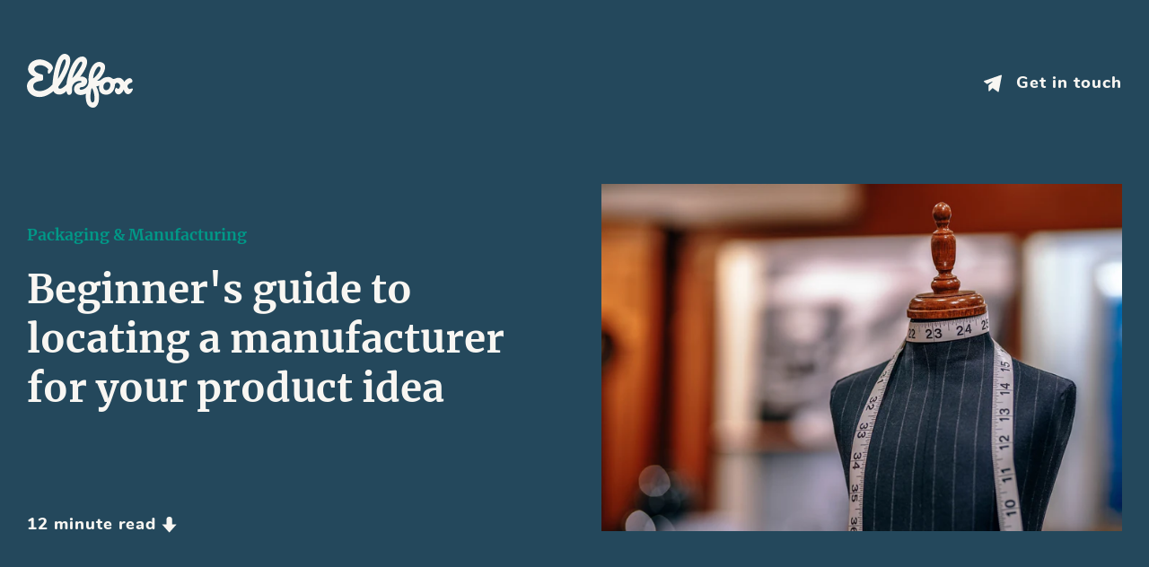

--- FILE ---
content_type: text/html; charset=utf-8
request_url: https://elkfox.com/blogs/articles/beginners-guide-to-locating-a-manufacturer-for-your-product-idea
body_size: 21992
content:
<!doctype html>
<!-- ============================
 ___  _   _    _
/   || | | |  | |
\__  | | | |  | |  __
/    |/  |/_) |/  /  \_/\/
\___/|__/| \_/|__/\__/  /\_/
              |\
              |/

Copyright 2019 Elkfox Co Pty Ltd
============================= -->
<html class="no-js supports-no-cookies" lang="en">
<head>
  <meta charset="utf-8">
  <meta http-equiv="X-UA-Compatible" content="IE=edge">
  <meta name="viewport" content="width=device-width,initial-scale=1">
  <meta name="theme-color" content="#24485C">
  <link rel="canonical" href="https://elkfox.com/blogs/articles/beginners-guide-to-locating-a-manufacturer-for-your-product-idea"><link rel="shortcut icon" href="//elkfox.com/cdn/shop/files/Social_-_Square_logo_32x32.png?v=1614758426" type="image/png"><title>Beginner&#39;s guide to locating a manufacturer for your product idea
  &vert; Elkfox | The eCommerce Experts</title>
<meta name="description" content="Feel like you’ve had that million dollar idea and want to get started with the product process? Don’t know where to start in terms of sourcing products and finding a manufacturer? Join the ranks of countless other entrepreneurs. Many enterprises hit a wall as soon as the creative process finishes and they have to turn ">


<meta property="og:site_name" content="Elkfox | The eCommerce Experts">
<meta property="og:url" content="https://elkfox.com/blogs/articles/beginners-guide-to-locating-a-manufacturer-for-your-product-idea">
<meta property="og:title" content="Beginner's guide to locating a manufacturer for your product idea">
<meta property="og:type" content="article">
<meta property="og:description" content="Feel like you’ve had that million dollar idea and want to get started with the product process? Don’t know where to start in terms of sourcing products and finding a manufacturer?
Join the ranks of countless other entrepreneurs. Many enterprises hit a wall as soon as the creative process finishes"><meta property="og:image" content="http://elkfox.com/cdn/shop/articles/igor-ovsyannykov-254180-2_f41bad5f-4c5a-401b-bca9-ff38a6edc870.jpg?v=1511485948">
      <meta property="og:image:secure_url" content="https://elkfox.com/cdn/shop/articles/igor-ovsyannykov-254180-2_f41bad5f-4c5a-401b-bca9-ff38a6edc870.jpg?v=1511485948">
      <meta property="og:image:width" content="2500">
      <meta property="og:image:height" content="1667">
      <meta property="og:image:alt" content="Beginner&#39;s guide to locating a manufacturer for your product idea">

<meta name="twitter:site" content="@elkfox">
<meta name="twitter:card" content="summary_large_image">
<meta name="twitter:title" content="Beginner's guide to locating a manufacturer for your product idea">
<meta name="twitter:description" content="Feel like you’ve had that million dollar idea and want to get started with the product process? Don’t know where to start in terms of sourci">

  
<link type="text/css" href="//elkfox.com/cdn/shop/t/18/assets/layout.theme.css?v=106828826962910318101617763954" rel="stylesheet">
  <style>
  /* merriweather-700 - latin */
  @font-face {
    font-family: 'Merriweather';
    font-style: normal;
    font-weight: 700;
    font-display: fallback;
    src: local('Merriweather Bold'), local('Merriweather-Bold'),
         url('//elkfox.com/cdn/shop/t/18/assets/merriweather-v21-latin-700.woff2?v=11423285903102673201572409532') format('woff2'),
         url('//elkfox.com/cdn/shop/t/18/assets/merriweather-v21-latin-700.woff?v=30324053586938660651572409531') format('woff');
  }
  /* merriweather-700italic - latin */
  @font-face {
    font-family: 'Merriweather';
    font-style: italic;
    font-weight: 700;
    font-display: fallback;
    src: local('Merriweather Bold Italic'), local('Merriweather-BoldItalic'),
         url('//elkfox.com/cdn/shop/t/18/assets/merriweather-v21-latin-700italic.woff2?v=17334862625699700371572409533') format('woff2'),
         url('//elkfox.com/cdn/shop/t/18/assets/merriweather-v21-latin-700italic.woff?v=973244485616407461572409532') format('woff');
  }
  /* nunito-regular - latin */
  @font-face {
    font-family: 'Nunito';
    font-style: normal;
    font-weight: 400;
    font-display: fallback;
    src: local('Nunito Regular'), local('Nunito-Regular'),
         url('//elkfox.com/cdn/shop/t/18/assets/nunito-v11-latin-regular.woff2?v=167266741047934347511572409536') format('woff2'),
         url('//elkfox.com/cdn/shop/t/18/assets/nunito-v11-latin-regular.woff?v=118580613377089623611572409536') format('woff');
  }
  /* nunito-italic - latin */
  @font-face {
    font-family: 'Nunito';
    font-style: italic;
    font-weight: 400;
    font-display: fallback;
    src: local('Nunito Italic'), local('Nunito-Italic'),
         url('//elkfox.com/cdn/shop/t/18/assets/nunito-v11-latin-italic.woff2?v=65778539025544186631572409535') format('woff2'),
         url('//elkfox.com/cdn/shop/t/18/assets/nunito-v11-latin-italic.woff?v=60313407848896739681572409535') format('woff');
  }
  /* nunito-800 - latin */
  @font-face {
    font-family: 'Nunito';
    font-style: normal;
    font-weight: 800;
    font-display: fallback;
    src: local('Nunito Bold'), local('Nunito-Bold'),
         url('//elkfox.com/cdn/shop/t/18/assets/nunito-v11-latin-800.woff2?v=139645412100845351871572409534') format('woff2'),
         url('//elkfox.com/cdn/shop/t/18/assets/nunito-v11-latin-800.woff?v=128400317804549815491572409534') format('woff');
  }
  /* nunito-800italic - latin */
  @font-face {
    font-family: 'Nunito';
    font-style: italic;
    font-weight: 800;
    font-display: fallback;
    src: local('Nunito Bold Italic'), local('Nunito-BoldItalic'),
         url('//elkfox.com/cdn/shop/t/18/assets/nunito-v11-latin-800italic.woff2?9383') format('woff2'),
         url('//elkfox.com/cdn/shop/t/18/assets/nunito-v11-latin-800italic.woff?9383') format('woff');
  }

  :root {
    --font-heading: Merriweather, serif;
    --font-body: Nunito, sans-serif;
  }

  @media all and (-ms-high-contrast: none), (-ms-high-contrast: active) {
    /* IE10+ only */
    body {
      font-family: Nunito, sans-serif;
    }

    h1, h2, h3, h4, h5, h6 {
      font-family: Merriweather, serif;
    }
  }
</style>


  <script>
    document.documentElement.className = document.documentElement.className.replace('no-js', '');

    window.theme = {
      strings: {
        addToCart: "Add to Cart",
        soldOut: "Sold Out",
        unavailable: "Unavailable"
      },
      moneyFormat: "${{amount}}"
    };
  </script>

  
<script type="text/javascript" src="//elkfox.com/cdn/shop/t/18/assets/vendors@layout.theme.js?v=107588649163378255841617763930" defer="defer"></script><script type="text/javascript" src="//elkfox.com/cdn/shop/t/18/assets/layout.theme.js?v=99178040828497847851617763879" defer="defer"></script><link rel="prefetch" href="//elkfox.com/cdn/shop/t/18/assets/template.404.js?v=1352628956366866571617763922" as="script"><script type="text/javascript" src="//elkfox.com/cdn/shop/t/18/assets/template.article.js?v=92058411919495730651617763894" defer="defer"></script><link rel="prefetch" href="//elkfox.com/cdn/shop/t/18/assets/vendors@template.gift_card.js?v=115087622180217371591617763930" as="script"><link rel="prefetch" href="//elkfox.com/cdn/shop/t/18/assets/template.gift_card.js?v=75958035801431096601617763929" as="script"><link rel="prefetch" href="//elkfox.com/cdn/shop/t/18/assets/template.index.js?v=16780758366669341421617763898" as="script"><link rel="prefetch" href="//elkfox.com/cdn/shop/t/18/assets/template.page.about.js?v=74992021959683248581617763893" as="script"><link rel="prefetch" href="//elkfox.com/cdn/shop/t/18/assets/template.page.case-studies.js?v=114393801906985557261617763948" as="script"><link rel="prefetch" href="//elkfox.com/cdn/shop/t/18/assets/template.page.contact.js?v=150921155161756562991617763913" as="script"><link rel="prefetch" href="//elkfox.com/cdn/shop/t/18/assets/template.page.custom-shopify-apps.js?v=55257551147557446881617763895" as="script"><link rel="prefetch" href="//elkfox.com/cdn/shop/t/18/assets/template.page.custom-shopify-emails.js?v=118823105529397505281617763885" as="script"><link rel="prefetch" href="//elkfox.com/cdn/shop/t/18/assets/template.page.custom-shopify-themes.js?v=31680162759100746441617763881" as="script"><link rel="prefetch" href="//elkfox.com/cdn/shop/t/18/assets/template.page.design.js?v=114291474486406140751617763889" as="script"><link rel="prefetch" href="//elkfox.com/cdn/shop/t/18/assets/template.page.enterprise-digital-commerce.js?v=69254795964241949991617763942" as="script"><link rel="prefetch" href="//elkfox.com/cdn/shop/t/18/assets/template.page.js?v=76451100799130391711617763913" as="script"><link rel="prefetch" href="//elkfox.com/cdn/shop/t/18/assets/template.page.multichannel-ecommerce.js?v=121544315325680867671617763926" as="script"><link rel="prefetch" href="//elkfox.com/cdn/shop/t/18/assets/template.page.partner-mailchimp.js?v=54145801964155132701617763877" as="script"><link rel="prefetch" href="//elkfox.com/cdn/shop/t/18/assets/template.page.project-abs.js?v=116447543441303721671617763933" as="script"><link rel="prefetch" href="//elkfox.com/cdn/shop/t/18/assets/template.page.shopify-apps.js?v=23996000301633856601617763890" as="script"><link rel="prefetch" href="//elkfox.com/cdn/shop/t/18/assets/template.page.shopify-experts.js?v=125217058965441624731617763880" as="script"><link rel="prefetch" href="//elkfox.com/cdn/shop/t/18/assets/template.page.shopify-plus.js?v=17567409317218395341617763900" as="script"><link rel="prefetch" href="//elkfox.com/cdn/shop/t/18/assets/template.page.shopify-pos.js?v=76856136696799152021617763906" as="script"><link rel="prefetch" href="//elkfox.com/cdn/shop/t/18/assets/template.page.shopify-setup.js?v=125969599346106392151617763907" as="script"><link rel="prefetch" href="//elkfox.com/cdn/shop/t/18/assets/template.page.shopify-wholesale.js?v=31924249994989250101617763938" as="script"><link rel="prefetch" href="//elkfox.com/cdn/shop/t/18/assets/vendors@template.account@template.product.js?v=18952735281003822551617763924" as="script"><link rel="prefetch" href="//elkfox.com/cdn/shop/t/18/assets/template.product.js?v=38574420616085576211617763891" as="script"><link rel="prefetch" href="//elkfox.com/cdn/shop/t/18/assets/vendors@template.account.js?v=104861997978760902151617763943" as="script"><link rel="prefetch" href="//elkfox.com/cdn/shop/t/18/assets/template.account.js?v=63510848901842550441617763877" as="script"><link rel="prefetch" href="//elkfox.com/cdn/shop/t/18/assets/template.addresses.js?v=121795270981902838051617763901" as="script"><link rel="prefetch" href="//elkfox.com/cdn/shop/t/18/assets/template.login.js?v=116938841155830770901617763920" as="script">

  <script>window.performance && window.performance.mark && window.performance.mark('shopify.content_for_header.start');</script><meta id="shopify-digital-wallet" name="shopify-digital-wallet" content="/2729725/digital_wallets/dialog">
<link rel="alternate" type="application/atom+xml" title="Feed" href="/blogs/articles.atom" />
<script async="async" src="/checkouts/internal/preloads.js?locale=en-US"></script>
<script id="shopify-features" type="application/json">{"accessToken":"669a5fb74c335682ca211bf0d5586754","betas":["rich-media-storefront-analytics"],"domain":"elkfox.com","predictiveSearch":true,"shopId":2729725,"locale":"en"}</script>
<script>var Shopify = Shopify || {};
Shopify.shop = "elkfox.myshopify.com";
Shopify.locale = "en";
Shopify.currency = {"active":"USD","rate":"1.0"};
Shopify.country = "US";
Shopify.theme = {"name":"Elkfox 2019 [production]","id":78815297581,"schema_name":"Elkfox v3","schema_version":"3.0.0","theme_store_id":null,"role":"main"};
Shopify.theme.handle = "null";
Shopify.theme.style = {"id":null,"handle":null};
Shopify.cdnHost = "elkfox.com/cdn";
Shopify.routes = Shopify.routes || {};
Shopify.routes.root = "/";</script>
<script type="module">!function(o){(o.Shopify=o.Shopify||{}).modules=!0}(window);</script>
<script>!function(o){function n(){var o=[];function n(){o.push(Array.prototype.slice.apply(arguments))}return n.q=o,n}var t=o.Shopify=o.Shopify||{};t.loadFeatures=n(),t.autoloadFeatures=n()}(window);</script>
<script id="shop-js-analytics" type="application/json">{"pageType":"article"}</script>
<script defer="defer" async type="module" src="//elkfox.com/cdn/shopifycloud/shop-js/modules/v2/client.init-shop-cart-sync_IZsNAliE.en.esm.js"></script>
<script defer="defer" async type="module" src="//elkfox.com/cdn/shopifycloud/shop-js/modules/v2/chunk.common_0OUaOowp.esm.js"></script>
<script type="module">
  await import("//elkfox.com/cdn/shopifycloud/shop-js/modules/v2/client.init-shop-cart-sync_IZsNAliE.en.esm.js");
await import("//elkfox.com/cdn/shopifycloud/shop-js/modules/v2/chunk.common_0OUaOowp.esm.js");

  window.Shopify.SignInWithShop?.initShopCartSync?.({"fedCMEnabled":true,"windoidEnabled":true});

</script>
<script>(function() {
  var isLoaded = false;
  function asyncLoad() {
    if (isLoaded) return;
    isLoaded = true;
    var urls = ["https:\/\/omnisnippet1.com\/platforms\/shopify.js?source=scriptTag\u0026v=2025-05-15T12\u0026shop=elkfox.myshopify.com"];
    for (var i = 0; i < urls.length; i++) {
      var s = document.createElement('script');
      s.type = 'text/javascript';
      s.async = true;
      s.src = urls[i];
      var x = document.getElementsByTagName('script')[0];
      x.parentNode.insertBefore(s, x);
    }
  };
  if(window.attachEvent) {
    window.attachEvent('onload', asyncLoad);
  } else {
    window.addEventListener('load', asyncLoad, false);
  }
})();</script>
<script id="__st">var __st={"a":2729725,"offset":-18000,"reqid":"05377c23-9a49-47d9-9cf3-ba0e936f991c-1768458863","pageurl":"elkfox.com\/blogs\/articles\/beginners-guide-to-locating-a-manufacturer-for-your-product-idea","s":"articles-447873028","u":"f5b3d412558a","p":"article","rtyp":"article","rid":447873028};</script>
<script>window.ShopifyPaypalV4VisibilityTracking = true;</script>
<script id="captcha-bootstrap">!function(){'use strict';const t='contact',e='account',n='new_comment',o=[[t,t],['blogs',n],['comments',n],[t,'customer']],c=[[e,'customer_login'],[e,'guest_login'],[e,'recover_customer_password'],[e,'create_customer']],r=t=>t.map((([t,e])=>`form[action*='/${t}']:not([data-nocaptcha='true']) input[name='form_type'][value='${e}']`)).join(','),a=t=>()=>t?[...document.querySelectorAll(t)].map((t=>t.form)):[];function s(){const t=[...o],e=r(t);return a(e)}const i='password',u='form_key',d=['recaptcha-v3-token','g-recaptcha-response','h-captcha-response',i],f=()=>{try{return window.sessionStorage}catch{return}},m='__shopify_v',_=t=>t.elements[u];function p(t,e,n=!1){try{const o=window.sessionStorage,c=JSON.parse(o.getItem(e)),{data:r}=function(t){const{data:e,action:n}=t;return t[m]||n?{data:e,action:n}:{data:t,action:n}}(c);for(const[e,n]of Object.entries(r))t.elements[e]&&(t.elements[e].value=n);n&&o.removeItem(e)}catch(o){console.error('form repopulation failed',{error:o})}}const l='form_type',E='cptcha';function T(t){t.dataset[E]=!0}const w=window,h=w.document,L='Shopify',v='ce_forms',y='captcha';let A=!1;((t,e)=>{const n=(g='f06e6c50-85a8-45c8-87d0-21a2b65856fe',I='https://cdn.shopify.com/shopifycloud/storefront-forms-hcaptcha/ce_storefront_forms_captcha_hcaptcha.v1.5.2.iife.js',D={infoText:'Protected by hCaptcha',privacyText:'Privacy',termsText:'Terms'},(t,e,n)=>{const o=w[L][v],c=o.bindForm;if(c)return c(t,g,e,D).then(n);var r;o.q.push([[t,g,e,D],n]),r=I,A||(h.body.append(Object.assign(h.createElement('script'),{id:'captcha-provider',async:!0,src:r})),A=!0)});var g,I,D;w[L]=w[L]||{},w[L][v]=w[L][v]||{},w[L][v].q=[],w[L][y]=w[L][y]||{},w[L][y].protect=function(t,e){n(t,void 0,e),T(t)},Object.freeze(w[L][y]),function(t,e,n,w,h,L){const[v,y,A,g]=function(t,e,n){const i=e?o:[],u=t?c:[],d=[...i,...u],f=r(d),m=r(i),_=r(d.filter((([t,e])=>n.includes(e))));return[a(f),a(m),a(_),s()]}(w,h,L),I=t=>{const e=t.target;return e instanceof HTMLFormElement?e:e&&e.form},D=t=>v().includes(t);t.addEventListener('submit',(t=>{const e=I(t);if(!e)return;const n=D(e)&&!e.dataset.hcaptchaBound&&!e.dataset.recaptchaBound,o=_(e),c=g().includes(e)&&(!o||!o.value);(n||c)&&t.preventDefault(),c&&!n&&(function(t){try{if(!f())return;!function(t){const e=f();if(!e)return;const n=_(t);if(!n)return;const o=n.value;o&&e.removeItem(o)}(t);const e=Array.from(Array(32),(()=>Math.random().toString(36)[2])).join('');!function(t,e){_(t)||t.append(Object.assign(document.createElement('input'),{type:'hidden',name:u})),t.elements[u].value=e}(t,e),function(t,e){const n=f();if(!n)return;const o=[...t.querySelectorAll(`input[type='${i}']`)].map((({name:t})=>t)),c=[...d,...o],r={};for(const[a,s]of new FormData(t).entries())c.includes(a)||(r[a]=s);n.setItem(e,JSON.stringify({[m]:1,action:t.action,data:r}))}(t,e)}catch(e){console.error('failed to persist form',e)}}(e),e.submit())}));const S=(t,e)=>{t&&!t.dataset[E]&&(n(t,e.some((e=>e===t))),T(t))};for(const o of['focusin','change'])t.addEventListener(o,(t=>{const e=I(t);D(e)&&S(e,y())}));const B=e.get('form_key'),M=e.get(l),P=B&&M;t.addEventListener('DOMContentLoaded',(()=>{const t=y();if(P)for(const e of t)e.elements[l].value===M&&p(e,B);[...new Set([...A(),...v().filter((t=>'true'===t.dataset.shopifyCaptcha))])].forEach((e=>S(e,t)))}))}(h,new URLSearchParams(w.location.search),n,t,e,['guest_login'])})(!0,!0)}();</script>
<script integrity="sha256-4kQ18oKyAcykRKYeNunJcIwy7WH5gtpwJnB7kiuLZ1E=" data-source-attribution="shopify.loadfeatures" defer="defer" src="//elkfox.com/cdn/shopifycloud/storefront/assets/storefront/load_feature-a0a9edcb.js" crossorigin="anonymous"></script>
<script data-source-attribution="shopify.dynamic_checkout.dynamic.init">var Shopify=Shopify||{};Shopify.PaymentButton=Shopify.PaymentButton||{isStorefrontPortableWallets:!0,init:function(){window.Shopify.PaymentButton.init=function(){};var t=document.createElement("script");t.src="https://elkfox.com/cdn/shopifycloud/portable-wallets/latest/portable-wallets.en.js",t.type="module",document.head.appendChild(t)}};
</script>
<script data-source-attribution="shopify.dynamic_checkout.buyer_consent">
  function portableWalletsHideBuyerConsent(e){var t=document.getElementById("shopify-buyer-consent"),n=document.getElementById("shopify-subscription-policy-button");t&&n&&(t.classList.add("hidden"),t.setAttribute("aria-hidden","true"),n.removeEventListener("click",e))}function portableWalletsShowBuyerConsent(e){var t=document.getElementById("shopify-buyer-consent"),n=document.getElementById("shopify-subscription-policy-button");t&&n&&(t.classList.remove("hidden"),t.removeAttribute("aria-hidden"),n.addEventListener("click",e))}window.Shopify?.PaymentButton&&(window.Shopify.PaymentButton.hideBuyerConsent=portableWalletsHideBuyerConsent,window.Shopify.PaymentButton.showBuyerConsent=portableWalletsShowBuyerConsent);
</script>
<script data-source-attribution="shopify.dynamic_checkout.cart.bootstrap">document.addEventListener("DOMContentLoaded",(function(){function t(){return document.querySelector("shopify-accelerated-checkout-cart, shopify-accelerated-checkout")}if(t())Shopify.PaymentButton.init();else{new MutationObserver((function(e,n){t()&&(Shopify.PaymentButton.init(),n.disconnect())})).observe(document.body,{childList:!0,subtree:!0})}}));
</script>

<script>window.performance && window.performance.mark && window.performance.mark('shopify.content_for_header.end');</script>
<link href="https://monorail-edge.shopifysvc.com" rel="dns-prefetch">
<script>(function(){if ("sendBeacon" in navigator && "performance" in window) {try {var session_token_from_headers = performance.getEntriesByType('navigation')[0].serverTiming.find(x => x.name == '_s').description;} catch {var session_token_from_headers = undefined;}var session_cookie_matches = document.cookie.match(/_shopify_s=([^;]*)/);var session_token_from_cookie = session_cookie_matches && session_cookie_matches.length === 2 ? session_cookie_matches[1] : "";var session_token = session_token_from_headers || session_token_from_cookie || "";function handle_abandonment_event(e) {var entries = performance.getEntries().filter(function(entry) {return /monorail-edge.shopifysvc.com/.test(entry.name);});if (!window.abandonment_tracked && entries.length === 0) {window.abandonment_tracked = true;var currentMs = Date.now();var navigation_start = performance.timing.navigationStart;var payload = {shop_id: 2729725,url: window.location.href,navigation_start,duration: currentMs - navigation_start,session_token,page_type: "article"};window.navigator.sendBeacon("https://monorail-edge.shopifysvc.com/v1/produce", JSON.stringify({schema_id: "online_store_buyer_site_abandonment/1.1",payload: payload,metadata: {event_created_at_ms: currentMs,event_sent_at_ms: currentMs}}));}}window.addEventListener('pagehide', handle_abandonment_event);}}());</script>
<script id="web-pixels-manager-setup">(function e(e,d,r,n,o){if(void 0===o&&(o={}),!Boolean(null===(a=null===(i=window.Shopify)||void 0===i?void 0:i.analytics)||void 0===a?void 0:a.replayQueue)){var i,a;window.Shopify=window.Shopify||{};var t=window.Shopify;t.analytics=t.analytics||{};var s=t.analytics;s.replayQueue=[],s.publish=function(e,d,r){return s.replayQueue.push([e,d,r]),!0};try{self.performance.mark("wpm:start")}catch(e){}var l=function(){var e={modern:/Edge?\/(1{2}[4-9]|1[2-9]\d|[2-9]\d{2}|\d{4,})\.\d+(\.\d+|)|Firefox\/(1{2}[4-9]|1[2-9]\d|[2-9]\d{2}|\d{4,})\.\d+(\.\d+|)|Chrom(ium|e)\/(9{2}|\d{3,})\.\d+(\.\d+|)|(Maci|X1{2}).+ Version\/(15\.\d+|(1[6-9]|[2-9]\d|\d{3,})\.\d+)([,.]\d+|)( \(\w+\)|)( Mobile\/\w+|) Safari\/|Chrome.+OPR\/(9{2}|\d{3,})\.\d+\.\d+|(CPU[ +]OS|iPhone[ +]OS|CPU[ +]iPhone|CPU IPhone OS|CPU iPad OS)[ +]+(15[._]\d+|(1[6-9]|[2-9]\d|\d{3,})[._]\d+)([._]\d+|)|Android:?[ /-](13[3-9]|1[4-9]\d|[2-9]\d{2}|\d{4,})(\.\d+|)(\.\d+|)|Android.+Firefox\/(13[5-9]|1[4-9]\d|[2-9]\d{2}|\d{4,})\.\d+(\.\d+|)|Android.+Chrom(ium|e)\/(13[3-9]|1[4-9]\d|[2-9]\d{2}|\d{4,})\.\d+(\.\d+|)|SamsungBrowser\/([2-9]\d|\d{3,})\.\d+/,legacy:/Edge?\/(1[6-9]|[2-9]\d|\d{3,})\.\d+(\.\d+|)|Firefox\/(5[4-9]|[6-9]\d|\d{3,})\.\d+(\.\d+|)|Chrom(ium|e)\/(5[1-9]|[6-9]\d|\d{3,})\.\d+(\.\d+|)([\d.]+$|.*Safari\/(?![\d.]+ Edge\/[\d.]+$))|(Maci|X1{2}).+ Version\/(10\.\d+|(1[1-9]|[2-9]\d|\d{3,})\.\d+)([,.]\d+|)( \(\w+\)|)( Mobile\/\w+|) Safari\/|Chrome.+OPR\/(3[89]|[4-9]\d|\d{3,})\.\d+\.\d+|(CPU[ +]OS|iPhone[ +]OS|CPU[ +]iPhone|CPU IPhone OS|CPU iPad OS)[ +]+(10[._]\d+|(1[1-9]|[2-9]\d|\d{3,})[._]\d+)([._]\d+|)|Android:?[ /-](13[3-9]|1[4-9]\d|[2-9]\d{2}|\d{4,})(\.\d+|)(\.\d+|)|Mobile Safari.+OPR\/([89]\d|\d{3,})\.\d+\.\d+|Android.+Firefox\/(13[5-9]|1[4-9]\d|[2-9]\d{2}|\d{4,})\.\d+(\.\d+|)|Android.+Chrom(ium|e)\/(13[3-9]|1[4-9]\d|[2-9]\d{2}|\d{4,})\.\d+(\.\d+|)|Android.+(UC? ?Browser|UCWEB|U3)[ /]?(15\.([5-9]|\d{2,})|(1[6-9]|[2-9]\d|\d{3,})\.\d+)\.\d+|SamsungBrowser\/(5\.\d+|([6-9]|\d{2,})\.\d+)|Android.+MQ{2}Browser\/(14(\.(9|\d{2,})|)|(1[5-9]|[2-9]\d|\d{3,})(\.\d+|))(\.\d+|)|K[Aa][Ii]OS\/(3\.\d+|([4-9]|\d{2,})\.\d+)(\.\d+|)/},d=e.modern,r=e.legacy,n=navigator.userAgent;return n.match(d)?"modern":n.match(r)?"legacy":"unknown"}(),u="modern"===l?"modern":"legacy",c=(null!=n?n:{modern:"",legacy:""})[u],f=function(e){return[e.baseUrl,"/wpm","/b",e.hashVersion,"modern"===e.buildTarget?"m":"l",".js"].join("")}({baseUrl:d,hashVersion:r,buildTarget:u}),m=function(e){var d=e.version,r=e.bundleTarget,n=e.surface,o=e.pageUrl,i=e.monorailEndpoint;return{emit:function(e){var a=e.status,t=e.errorMsg,s=(new Date).getTime(),l=JSON.stringify({metadata:{event_sent_at_ms:s},events:[{schema_id:"web_pixels_manager_load/3.1",payload:{version:d,bundle_target:r,page_url:o,status:a,surface:n,error_msg:t},metadata:{event_created_at_ms:s}}]});if(!i)return console&&console.warn&&console.warn("[Web Pixels Manager] No Monorail endpoint provided, skipping logging."),!1;try{return self.navigator.sendBeacon.bind(self.navigator)(i,l)}catch(e){}var u=new XMLHttpRequest;try{return u.open("POST",i,!0),u.setRequestHeader("Content-Type","text/plain"),u.send(l),!0}catch(e){return console&&console.warn&&console.warn("[Web Pixels Manager] Got an unhandled error while logging to Monorail."),!1}}}}({version:r,bundleTarget:l,surface:e.surface,pageUrl:self.location.href,monorailEndpoint:e.monorailEndpoint});try{o.browserTarget=l,function(e){var d=e.src,r=e.async,n=void 0===r||r,o=e.onload,i=e.onerror,a=e.sri,t=e.scriptDataAttributes,s=void 0===t?{}:t,l=document.createElement("script"),u=document.querySelector("head"),c=document.querySelector("body");if(l.async=n,l.src=d,a&&(l.integrity=a,l.crossOrigin="anonymous"),s)for(var f in s)if(Object.prototype.hasOwnProperty.call(s,f))try{l.dataset[f]=s[f]}catch(e){}if(o&&l.addEventListener("load",o),i&&l.addEventListener("error",i),u)u.appendChild(l);else{if(!c)throw new Error("Did not find a head or body element to append the script");c.appendChild(l)}}({src:f,async:!0,onload:function(){if(!function(){var e,d;return Boolean(null===(d=null===(e=window.Shopify)||void 0===e?void 0:e.analytics)||void 0===d?void 0:d.initialized)}()){var d=window.webPixelsManager.init(e)||void 0;if(d){var r=window.Shopify.analytics;r.replayQueue.forEach((function(e){var r=e[0],n=e[1],o=e[2];d.publishCustomEvent(r,n,o)})),r.replayQueue=[],r.publish=d.publishCustomEvent,r.visitor=d.visitor,r.initialized=!0}}},onerror:function(){return m.emit({status:"failed",errorMsg:"".concat(f," has failed to load")})},sri:function(e){var d=/^sha384-[A-Za-z0-9+/=]+$/;return"string"==typeof e&&d.test(e)}(c)?c:"",scriptDataAttributes:o}),m.emit({status:"loading"})}catch(e){m.emit({status:"failed",errorMsg:(null==e?void 0:e.message)||"Unknown error"})}}})({shopId: 2729725,storefrontBaseUrl: "https://elkfox.com",extensionsBaseUrl: "https://extensions.shopifycdn.com/cdn/shopifycloud/web-pixels-manager",monorailEndpoint: "https://monorail-edge.shopifysvc.com/unstable/produce_batch",surface: "storefront-renderer",enabledBetaFlags: ["2dca8a86"],webPixelsConfigList: [{"id":"438894637","configuration":"{\"apiURL\":\"https:\/\/api.omnisend.com\",\"appURL\":\"https:\/\/app.omnisend.com\",\"brandID\":\"5ec4b39d99f0b759e7bc6518\",\"trackingURL\":\"https:\/\/wt.omnisendlink.com\"}","eventPayloadVersion":"v1","runtimeContext":"STRICT","scriptVersion":"aa9feb15e63a302383aa48b053211bbb","type":"APP","apiClientId":186001,"privacyPurposes":["ANALYTICS","MARKETING","SALE_OF_DATA"],"dataSharingAdjustments":{"protectedCustomerApprovalScopes":["read_customer_address","read_customer_email","read_customer_name","read_customer_personal_data","read_customer_phone"]}},{"id":"356941869","configuration":"{\"config\":\"{\\\"pixel_id\\\":\\\"G-RJGR3YT234\\\",\\\"gtag_events\\\":[{\\\"type\\\":\\\"begin_checkout\\\",\\\"action_label\\\":\\\"G-RJGR3YT234\\\"},{\\\"type\\\":\\\"search\\\",\\\"action_label\\\":\\\"G-RJGR3YT234\\\"},{\\\"type\\\":\\\"view_item\\\",\\\"action_label\\\":\\\"G-RJGR3YT234\\\"},{\\\"type\\\":\\\"purchase\\\",\\\"action_label\\\":\\\"G-RJGR3YT234\\\"},{\\\"type\\\":\\\"page_view\\\",\\\"action_label\\\":\\\"G-RJGR3YT234\\\"},{\\\"type\\\":\\\"add_payment_info\\\",\\\"action_label\\\":\\\"G-RJGR3YT234\\\"},{\\\"type\\\":\\\"add_to_cart\\\",\\\"action_label\\\":\\\"G-RJGR3YT234\\\"}],\\\"enable_monitoring_mode\\\":false}\"}","eventPayloadVersion":"v1","runtimeContext":"OPEN","scriptVersion":"b2a88bafab3e21179ed38636efcd8a93","type":"APP","apiClientId":1780363,"privacyPurposes":[],"dataSharingAdjustments":{"protectedCustomerApprovalScopes":["read_customer_address","read_customer_email","read_customer_name","read_customer_personal_data","read_customer_phone"]}},{"id":"shopify-app-pixel","configuration":"{}","eventPayloadVersion":"v1","runtimeContext":"STRICT","scriptVersion":"0450","apiClientId":"shopify-pixel","type":"APP","privacyPurposes":["ANALYTICS","MARKETING"]},{"id":"shopify-custom-pixel","eventPayloadVersion":"v1","runtimeContext":"LAX","scriptVersion":"0450","apiClientId":"shopify-pixel","type":"CUSTOM","privacyPurposes":["ANALYTICS","MARKETING"]}],isMerchantRequest: false,initData: {"shop":{"name":"Elkfox | The eCommerce Experts","paymentSettings":{"currencyCode":"USD"},"myshopifyDomain":"elkfox.myshopify.com","countryCode":"AU","storefrontUrl":"https:\/\/elkfox.com"},"customer":null,"cart":null,"checkout":null,"productVariants":[],"purchasingCompany":null},},"https://elkfox.com/cdn","7cecd0b6w90c54c6cpe92089d5m57a67346",{"modern":"","legacy":""},{"shopId":"2729725","storefrontBaseUrl":"https:\/\/elkfox.com","extensionBaseUrl":"https:\/\/extensions.shopifycdn.com\/cdn\/shopifycloud\/web-pixels-manager","surface":"storefront-renderer","enabledBetaFlags":"[\"2dca8a86\"]","isMerchantRequest":"false","hashVersion":"7cecd0b6w90c54c6cpe92089d5m57a67346","publish":"custom","events":"[[\"page_viewed\",{}]]"});</script><script>
  window.ShopifyAnalytics = window.ShopifyAnalytics || {};
  window.ShopifyAnalytics.meta = window.ShopifyAnalytics.meta || {};
  window.ShopifyAnalytics.meta.currency = 'USD';
  var meta = {"page":{"pageType":"article","resourceType":"article","resourceId":447873028,"requestId":"05377c23-9a49-47d9-9cf3-ba0e936f991c-1768458863"}};
  for (var attr in meta) {
    window.ShopifyAnalytics.meta[attr] = meta[attr];
  }
</script>
<script class="analytics">
  (function () {
    var customDocumentWrite = function(content) {
      var jquery = null;

      if (window.jQuery) {
        jquery = window.jQuery;
      } else if (window.Checkout && window.Checkout.$) {
        jquery = window.Checkout.$;
      }

      if (jquery) {
        jquery('body').append(content);
      }
    };

    var hasLoggedConversion = function(token) {
      if (token) {
        return document.cookie.indexOf('loggedConversion=' + token) !== -1;
      }
      return false;
    }

    var setCookieIfConversion = function(token) {
      if (token) {
        var twoMonthsFromNow = new Date(Date.now());
        twoMonthsFromNow.setMonth(twoMonthsFromNow.getMonth() + 2);

        document.cookie = 'loggedConversion=' + token + '; expires=' + twoMonthsFromNow;
      }
    }

    var trekkie = window.ShopifyAnalytics.lib = window.trekkie = window.trekkie || [];
    if (trekkie.integrations) {
      return;
    }
    trekkie.methods = [
      'identify',
      'page',
      'ready',
      'track',
      'trackForm',
      'trackLink'
    ];
    trekkie.factory = function(method) {
      return function() {
        var args = Array.prototype.slice.call(arguments);
        args.unshift(method);
        trekkie.push(args);
        return trekkie;
      };
    };
    for (var i = 0; i < trekkie.methods.length; i++) {
      var key = trekkie.methods[i];
      trekkie[key] = trekkie.factory(key);
    }
    trekkie.load = function(config) {
      trekkie.config = config || {};
      trekkie.config.initialDocumentCookie = document.cookie;
      var first = document.getElementsByTagName('script')[0];
      var script = document.createElement('script');
      script.type = 'text/javascript';
      script.onerror = function(e) {
        var scriptFallback = document.createElement('script');
        scriptFallback.type = 'text/javascript';
        scriptFallback.onerror = function(error) {
                var Monorail = {
      produce: function produce(monorailDomain, schemaId, payload) {
        var currentMs = new Date().getTime();
        var event = {
          schema_id: schemaId,
          payload: payload,
          metadata: {
            event_created_at_ms: currentMs,
            event_sent_at_ms: currentMs
          }
        };
        return Monorail.sendRequest("https://" + monorailDomain + "/v1/produce", JSON.stringify(event));
      },
      sendRequest: function sendRequest(endpointUrl, payload) {
        // Try the sendBeacon API
        if (window && window.navigator && typeof window.navigator.sendBeacon === 'function' && typeof window.Blob === 'function' && !Monorail.isIos12()) {
          var blobData = new window.Blob([payload], {
            type: 'text/plain'
          });

          if (window.navigator.sendBeacon(endpointUrl, blobData)) {
            return true;
          } // sendBeacon was not successful

        } // XHR beacon

        var xhr = new XMLHttpRequest();

        try {
          xhr.open('POST', endpointUrl);
          xhr.setRequestHeader('Content-Type', 'text/plain');
          xhr.send(payload);
        } catch (e) {
          console.log(e);
        }

        return false;
      },
      isIos12: function isIos12() {
        return window.navigator.userAgent.lastIndexOf('iPhone; CPU iPhone OS 12_') !== -1 || window.navigator.userAgent.lastIndexOf('iPad; CPU OS 12_') !== -1;
      }
    };
    Monorail.produce('monorail-edge.shopifysvc.com',
      'trekkie_storefront_load_errors/1.1',
      {shop_id: 2729725,
      theme_id: 78815297581,
      app_name: "storefront",
      context_url: window.location.href,
      source_url: "//elkfox.com/cdn/s/trekkie.storefront.55c6279c31a6628627b2ba1c5ff367020da294e2.min.js"});

        };
        scriptFallback.async = true;
        scriptFallback.src = '//elkfox.com/cdn/s/trekkie.storefront.55c6279c31a6628627b2ba1c5ff367020da294e2.min.js';
        first.parentNode.insertBefore(scriptFallback, first);
      };
      script.async = true;
      script.src = '//elkfox.com/cdn/s/trekkie.storefront.55c6279c31a6628627b2ba1c5ff367020da294e2.min.js';
      first.parentNode.insertBefore(script, first);
    };
    trekkie.load(
      {"Trekkie":{"appName":"storefront","development":false,"defaultAttributes":{"shopId":2729725,"isMerchantRequest":null,"themeId":78815297581,"themeCityHash":"14893994506590997457","contentLanguage":"en","currency":"USD","eventMetadataId":"b7a28be1-2701-4526-9c53-8158c97ad54b"},"isServerSideCookieWritingEnabled":true,"monorailRegion":"shop_domain","enabledBetaFlags":["65f19447"]},"Session Attribution":{},"S2S":{"facebookCapiEnabled":false,"source":"trekkie-storefront-renderer","apiClientId":580111}}
    );

    var loaded = false;
    trekkie.ready(function() {
      if (loaded) return;
      loaded = true;

      window.ShopifyAnalytics.lib = window.trekkie;

      var originalDocumentWrite = document.write;
      document.write = customDocumentWrite;
      try { window.ShopifyAnalytics.merchantGoogleAnalytics.call(this); } catch(error) {};
      document.write = originalDocumentWrite;

      window.ShopifyAnalytics.lib.page(null,{"pageType":"article","resourceType":"article","resourceId":447873028,"requestId":"05377c23-9a49-47d9-9cf3-ba0e936f991c-1768458863","shopifyEmitted":true});

      var match = window.location.pathname.match(/checkouts\/(.+)\/(thank_you|post_purchase)/)
      var token = match? match[1]: undefined;
      if (!hasLoggedConversion(token)) {
        setCookieIfConversion(token);
        
      }
    });


        var eventsListenerScript = document.createElement('script');
        eventsListenerScript.async = true;
        eventsListenerScript.src = "//elkfox.com/cdn/shopifycloud/storefront/assets/shop_events_listener-3da45d37.js";
        document.getElementsByTagName('head')[0].appendChild(eventsListenerScript);

})();</script>
<script
  defer
  src="https://elkfox.com/cdn/shopifycloud/perf-kit/shopify-perf-kit-3.0.3.min.js"
  data-application="storefront-renderer"
  data-shop-id="2729725"
  data-render-region="gcp-us-central1"
  data-page-type="article"
  data-theme-instance-id="78815297581"
  data-theme-name="Elkfox v3"
  data-theme-version="3.0.0"
  data-monorail-region="shop_domain"
  data-resource-timing-sampling-rate="10"
  data-shs="true"
  data-shs-beacon="true"
  data-shs-export-with-fetch="true"
  data-shs-logs-sample-rate="1"
  data-shs-beacon-endpoint="https://elkfox.com/api/collect"
></script>
</head>

<body id="beginner-39-s-guide-to-locating-a-manufacturer-for-your-product-idea" class="template-article fade-out">
  <a class="in-page-link visually-hidden skip-link" href="#MainContent">Skip to content</a>

  <div id="shopify-section-announcements" class="shopify-section announcements"><section data-section-id="announcements" data-section-type="announcements"></section>


</div>

  <div class="banner">
  <header role="banner" class="header">
  <a href="/">
    <svg width="118" height="60" viewBox="0 0 118 60" class="logo" xmlns="http://www.w3.org/2000/svg">
      <path d="M50.68 26.837c1.21 0 14.167-16.819 10.123-18.161-3.346-1.111-10.122 16.79-10.122 18.161zm30.453-12.41c3.75 2.178-5.142 11.76-7.21 12.985-.817-1.899 3.46-15.165 7.21-12.986zM34.681 27.771c.64-.875 12.074-20.234 7.438-21.605-3.9-1.023-8.078 22.48-7.438 21.605zM72.196 38.36c-.78.33-3.323 16.36 1.11 15.879 4.432-.481.526-16.569-1.11-15.879zm15.733 2.144c4.449.53 7.337-8.076 2.42-9.054-5.906-.293-6.869 8.524-2.42 9.054zm19.84-.835c-.513 2.265-2.69 4.685-4.394 5.263-4.244 1.438-5.779-3.407-5.29-4.943.489-1.535 1.63-2.707 1.924-2.188 1.562 2.759 3.366.13 3.688-1.408.253-1.207-.011-2.18-1.412-3.36-1.693-1.428-3.29-.976-4.273 1.295 0 5.241-3.834 12.445-11.578 11.065-7.744-1.38-5.98-9.44-5.954-9.913-.786.31-3.27.84-3.225.936 5.472 9.453 3.627 25.335-5.065 23.426-8.333-1.829-6.434-15.225-6.434-15.439-8.623 3.909-12.029-.833-12.734-2.604-1.654-4.149.953-7.59 3.53-8.81 2.578-1.22 4.313-.511 4.27-1.933-.043-1.421-4.607-1.334-7.867 1.422-3.26 2.756-2.719 6.502-2.749 8.815.03 4.39-2.843 4.645-3.945 4.39-1.57-.363-2.387-3.928-2.158-4.532-5.15 6.592-13.367 4.532-14.462.345-22.764 19.157-41.41-8.373-20.626-15.762C-8.477 19.046 6.79-1.719 24.346 9.504c2.807 1.793 5.842 5.078 4.134 7.907-2.487 4.12-3.686 5.244-4.659 4.555-.972-.69-.839-2.818 0-4.77-9.236-11.146-24.886.904-8.356 5.525 1.565.438 2.495 0 2.618 3.013.123 3.014.15 3.915-2.618 4.413-2.77.5-10.24 1.458-7.999 8.052 1.397 4.11 11.721 6.07 21.014-3.93 0-1.926 2.765-37.558 15.15-34.023 12.386 3.536-3.308 29.712-8.352 35.96-1.106 1.37.65 6.35 8.825-2.147 0-5.31 6.597-33.966 19.472-30.815 10.035 4.826-4.509 22.49-4.509 22.49s3.157-1.56 6.69 1.44c3.402 2.887.2 9.859-4.636 9.86-2.829.001-3.08 2.721-1.25 2.955 1.83.235 9.439-1.794 8.786-9.842-.734-9.056 4.826-23.703 14.34-20.733 9.516 2.97.18 17.76-5.11 20.733.635-.081 2.8-.116 4.03-.824 1.23-.71 3.446-3.42 8.35-3.524 4.902-.102 4.257 3.524 8.46 1.626 4.204-1.897 7.894-.238 9.802 3.91.499-.458 1.32-2.942 5.285-4.161 2.638-.812 5.441 3.894 2.597 4.85-3.357 1.13-4.349 2.944-4.473 3.88-.124.936.844 2.608 1.876 3.287.463.611 6.126-2.758 3.491 2.122-2.635 4.88-7.452 5.543-9.535-1.644z" fill-rule="evenodd"/>
    </svg>

    <span class="icon-fallback-text">Elkfox | The eCommerce Experts</span>
  </a>

  <a href="/contact" id="enquireLink">
    <svg class="icon" width="19" height="18" viewBox="0 0 19 18" xmlns="http://www.w3.org/2000/svg">
      <path d="M.25 7.322l3.24 2.362 5.274-2.735c.318-.187.636.248.382.497l-4.13 3.419v5.843c0 .559.699.808 1.08.435l3.113-3.295 5.591 4.04a.673.673 0 001.017-.372L18.994.733c.063-.498-.381-.87-.826-.684L.378 6.265c-.445.186-.509.808-.128 1.057z" fill-rule="nonzero"/>
    </svg>

    Get in touch</a>
</header>

<div class="banner-hero">
    <div class="banner-hero__text">

      <div>
        <span class="banner-hero__sub-heading"><a href="/blogs/articles/tagged/packaging-manufacturing" title="Show articles tagged Packaging &amp; Manufacturing">Packaging & Manufacturing</a></span>

        <span class="banner-hero__heading">Beginner's guide to locating a manufacturer for your product idea</span>
      </div><a href="#MainContent" id="scrollToMainContent">12 minute read


        <svg width="17" height="18" class="icon" xmlns="http://www.w3.org/2000/svg">
          <path d="M16.591 8.609H11.74V3.13A3.14 3.14 0 0 0 8.61 0a3.14 3.14 0 0 0-3.13 3.13V8.61H.625l7.983 9 7.982-9z" fill-rule="nonzero"/>
        </svg>
      </a>
    </div>

    <div class="banner-hero__image"><style>#Image-147226628-0 {
    max-width: 1000px;
    max-height: 1000px;
  }
  #ImageWrapper-147226628-0 {
    max-width: 1000px;
  }

  #ImageWrapper-147226628-0::before {padding-top:100%;
  }
</style><div id="ImageWrapper-147226628-0" data-image-id="147226628" class="responsive-image__wrapper " >
  <img id="Image-147226628-0"
    class="responsive-image__image lazyload "
    src="//elkfox.com/cdn/shop/articles/igor-ovsyannykov-254180-2_f41bad5f-4c5a-401b-bca9-ff38a6edc870_300x.jpg?v=1511485948"
    data-src="//elkfox.com/cdn/shop/articles/igor-ovsyannykov-254180-2_f41bad5f-4c5a-401b-bca9-ff38a6edc870_{width}x.jpg?v=1511485948"
    data-widths="[180,360,540,720,900,1080,1296,1512,1728,1944,2160,2376,2500]"
    data-aspectratio="1.4997000599880024"
    data-sizes="auto"
    tabindex="-1"
    alt="Beginner&#39;s guide to locating a manufacturer for your product idea"
    
  >
</div>

<noscript>
  <img class="" src="//elkfox.com/cdn/shop/articles/igor-ovsyannykov-254180-2_f41bad5f-4c5a-401b-bca9-ff38a6edc870_2048x2048.jpg?v=1511485948" alt="Beginner&#39;s guide to locating a manufacturer for your product idea">
</noscript>
</div>
  </div>
</div>

<main role="main" id="MainContent">
  <article role="article">
    <header role="banner"><h1 class="visually-hidden">Beginner's guide to locating a manufacturer for your product idea</h1>

      <p>
        <small>Posted on <time datetime="2017-11-22T14:00:00Z">November 22, 2017</time></small>
      </p>
    </header>

    <div class="rte">
      <p>Feel like you’ve had that million dollar idea and want to get started with the product process? Don’t know where to start in terms of sourcing products and finding a manufacturer?</p>
<p>Join the ranks of countless other entrepreneurs. Many enterprises hit a wall as soon as the creative process finishes and they have to turn their ideas into actual, physical products. One of the most common barriers to bringing product to market is not being able to find manufacturers - and therefore not following through with the product process!</p>
<p>There are a few different ways you can approach sourcing a product: from <a href="https://elkfox.com/blogs/articles/dropshipping-ecommerce-for-the-entrepreneur" title="DROPSHIPPING: ECOMMERCE FOR THE ENTREPRENEUR">dropshipping</a>, to <a href="https://elkfox.com/blogs/articles/introducing-the-wholesale-channel-with-shopify-plus" title="INTRODUCING THE WHOLESALE CHANNEL WITH SHOPIFY PLUS">wholesale</a>, to manufacturing. There are two scenarios in which manufacturing is the best way to proceed:</p>
<ol>
<li>You have a new and unique product in mind, or want to make a variation of a current product that doesn't exist currently</li>
<li>You have tested your minimum viable product (MVP), discovered market demand and now want to go into full blown production</li>
</ol>
<p>Out of the three possible ways to source your products, manufacturing is the one that requires the greatest upfront financial investment. It's important that you pick the right manufacturer straight away.</p>
<h2>Finding A Manufacturer: What Exactly Am I Looking For?</h2>
<p>Before you begin your search for a suitable manufacturer, you need to understand what exactly it is you are looking for. Answering the following three questions can help you decide:</p>
<ol>
<li>What are the risks I need to consider when picking a manufacturer?</li>
<li>Where should my manufacturer be located?</li>
<li>What makes a good manufacturer?</li>
</ol>
<h3>What risks do I need to consider when choosing a manufacturer?</h3>
<h4>Minimum Order Quantities</h4>
<p>One of the biggest drawbacks when beginning the manufacturing process is minimum order quantities. This is a requirement set by most manufacturers, stating that there is a minimum number of items you have to request with each order. This might be any number between 100 and 1000, depending on the type of product you want to make, the size of the manufacturer, and the profit margin on your product.</p>
<p>For example, if your product requires specialty machinery, skills, or moulds, it is likely that your minimum order quantity will be relatively high. In this case, the production of your product requires the manufacturer to invest their own time and money, so they need to make it worthwhile.</p>
<p>Minimum order quality poses a major risk, as your product at this stage in your business development is not guaranteed to sell. Even if you have developed and tested an MVP, there is no guarantee as to whether your product will do well in the market. The higher the minimum order quality, the higher your loss in case your product idea fails.</p>
<h4>Slow Sales and Possible Fraud</h4>
<p>Particularly if you decide to work with an overseas manufacturer, it is almost impossible for you to vet the production before placing an order. You cannot be 100% sure about a product's quality and delivery times. Worst case scenario, you fall victim to <a href="https://elkfox.com/blogs/articles/risky-business" title="RISKY BUSINESS">fraud</a>, which is still a relatively likely possibility if you cannot visit a manufacturer in person.</p>
<h4>Ethical Business Practices</h4>
<p>Another risk associated with choosing a manufacturer is unethical labour standards and poor sustainability practices. Not paying minimum wage, a lack of safety standards in the work place and environmental pollution are not only moral concerns for your own conscience: it has also been found that <a href="https://elkfox.com/blogs/articles/is-transparency-the-new-black" title="IS TRANSPARENCY THE NEW BLACK?">being completely upfront and transparent makes your business better</a>. When deciding to work with particular manufacturers, you want to make sure that their business practices are ethical and sustainable.</p>
<h3>Where should my manufacturer be located?</h3>
<p>Location is an important factor you need to decide on before beginning to look for a manufacturer. In general, you can choose to either work with a local manufacturer in your country, or partner with an overseas manufacturer - most of them located in China, India or Taiwan. There are advantages and disadvantages to both options:</p>
<h4>Working with a domestic manufacturer</h4>
<p><span style="text-decoration: underline;"><em>Advantages</em></span></p>
<ul>
<li>Likely to produce higher quality products</li>
<li>Likely to comply with higher standards of ethical labour practices and environmental pollution regulations</li>
<li>No language barrier, therefore allowing for smoother communication and decreased likelihood of production mistakes</li>
<li>Easier to vet and verify</li>
<li>Faster delivery times</li>
<li>Better intellectual property protection practices</li>
<li>Marketing appeal: Made in Australia, Made in England, Made in America</li>
<li>Secure <a href="https://elkfox.com/blogs/articles/a-comparison-of-major-shopify-payment-gateways-in-2017" title="A COMPARISON OF MAJOR SHOPIFY PAYMENT GATEWAYS IN 2017">payment options</a>.</li>
</ul>
<p><em><span style="text-decoration: underline;">Disadvantages</span></em></p>
<ul>
<li>Higher manufacturing costs</li>
<li>Possible restriction of product variety and choice.</li>
</ul>
<h4>Working with an overseas manufacturer</h4>
<p><span style="text-decoration: underline;"><em>Advantages</em></span></p>
<ul>
<li>Lower manufacturing costs</li>
<li>Greater choice due to high number of manufacturers</li>
<li>Innovations and developments that make working with overseas manufacturers a lot easier, e.g. Alibaba.</li>
</ul>
<p><em><span style="text-decoration: underline;">Disadvantages</span></em></p>
<ul>
<li>Likely that customers perceive products to be of lesser quality</li>
<li>More likely to have lower manufacturing and labour standards</li>
<li>Limited intellectual property protection practices</li>
<li>Longer delivery times</li>
<li>Cultural differences in business practices and possibility of language barriers</li>
<li>Difficult to vet and verify manufacturer, i.e. costs of on-site visits</li>
<li>Product importation and customs clearance</li>
<li>Less secure payment options.</li>
</ul>
<h3>What makes a good manufacturer?</h3>
<p>After having considered the risks associated with manufacturing as well as location, you need to decide what your ideal manufacturer might look like. In accordance with your business idea and business standards, what makes a good manufacturer?</p>
<ul>
<li>
<strong>Price:</strong> Considering minimum order quantities, the price of manufacturing your product allows you to make a profit and be competitive in the market.</li>
<li>
<strong>Reliability:</strong> Your manufacturer delivers within agreed upon time frames.</li>
<li>
<strong>Competency:</strong> Your manufacturer is able to produce your product to the degree of your quality standards.</li>
<li>
<strong>Ethical Practices:</strong> Your manufacturer complies with your standards of ethical labour and sustainable environmental practices.</li>
</ul>
<p>Once you have decided on what you are looking for, your search becomes a whole lot easier. Based on the above criteria, you now know exactly what to look for when searching the web for a manufacturer, and can easily distinguish been suitable and non-suitable manufacturers.</p>
<h2>Where Should I Start Looking For A Manufacturer?</h2>
<h3>Google Search</h3>
<p>In the initial stages of your search for a manufacturer, <a href="https://www.google.com.au" target="_blank" title="Google Home" rel="noopener noreferrer">Google</a> is your best friend. But unfortunately, many manufacturers have not kept up with the times - or Google’s algorithms. Their websites are often very basic and often malfunctioning, so that you may not be able to vet them from behind a computer screen. However, if you are committed to your Google search, be aware that you might have to go through more than 10 page results to find a match.</p>
<p>You may have more luck searching through online directories. Below is a list of manufacturers, both domestic and overseas. Note for some of these, you do have to pay a joining fee. Some examples are:</p>
<ul>
<li><a href="https://www.thomasnet.com" target="_blank" title="ThomasNet Homepage" rel="noopener noreferrer">ThomasNet</a></li>
<li><a href="https://makersrow.com" target="_blank" title="Maker's Row Homepage" rel="noopener noreferrer">MakersRow</a></li>
<li><a href="https://www.mfg.com" target="_blank" title="MFG Homepage" rel="noopener noreferrer">MFG</a></li>
<li><a href="https://www.kompass.com" target="_blank" title="Kompass Homepage" rel="noopener noreferrer">Kompass</a></li>
<li><a href="https://www.oberlo.com" target="_blank" title="Oberlo Homepage" rel="noopener noreferrer">Oberlo</a></li>
<li>
<a href="http://www.alibaba.com" target="_blank" title="Alibaba Homepage" rel="noopener noreferrer">Alibaba</a> (read our tips for finding a product manufacturer on Alibaba <a href="https://elkfox.com/blogs/articles/tips-for-finding-a-product-manufacturer-on-alibaba" title="Tips for finding a product manufacturer on Alibaba">here</a>)</li>
<li><a href="https://www.aliexpress.com" target="_blank" title="AliExpress Homepage" rel="noopener noreferrer">AliExpress</a></li>
<li><a href="https://www.indiamart.com" target="_blank" title="India Mart Homepage" rel="noopener noreferrer">IndiaMart</a></li>
<li><a href="https://www.bambify.com" target="_blank" title="Bambify Homepage" rel="noopener noreferrer">Bambify</a></li>
<li><a href="http://www.globalsources.com" target="_blank" title="Global Sources Homepage" rel="noopener noreferrer">GlobalSources</a></li>
</ul>
<h3>Networking</h3>
<p>You can also use your personal network to collect leads for suitable manufacturers. Can anyone in your family or friendship circle refer you to a trusted and reliable manufacturer? Or do they know someone who can?</p>
<p>It could also a good idea to dig through your LinkedIn contacts. There might be someone in your 2nd or 3rd connections who is able to point you in the right direction. Even if you contact a manufacturer and they turn out not to be a suitable maker for your product, you can ask them to refer you to someone in the industry that could help you.</p>
<h2>Who Can Help Me Find A Manufacturer?</h2>
<p>Once you have identified a potential manufacturer, you can get in contact with them online or via phone. It is wise to keep the conversation short and focused to avoid wasting anyone’s time and quickly determine whether it’s a good fit. You should aim to get a response to the following questions in your first conversation:</p>
<ul>
<li>Can you make my product?</li>
<li>What is your minimum order quality?</li>
<li>What is your sample pricing?</li>
<li>What is your product pricing?</li>
<li>What is your turnaround time?</li>
<li>What are your payment terms?</li>
</ul>
<p>If these questions are answered to your satisfaction, you can begin the vetting process. Depending on your resource and time availability, the vetting process should include extensive online research and phone enquiries, or if possible an on-site visit.</p>
<h3>On-Site Visits of Overseas Manufacturers</h3>
<p>Visiting and conversing with a domestic manufacturer in your own country shouldn’t be a big hassle. Where entrepreneurs struggle is the vetting process for overseas manufacturers. Simply flying to China and speaking to factories usually doesn’t work. If you decide to partner with manufacturers in, for example, China, we recommend that you find a local guide to help you negotiate with factories.</p>
<p>First, get online and head to website a such as Alibaba, find some suitable manufacturers, contact them and set up meetings. A meeting will help you first and foremost to distinguish between actual manufacturing factories and middlemen trading companies. You want the first option. The latter are operations set up in small offices that make business purely out of connecting entrepreneurs with factories and taking a fair cut of the profit in the process.</p>
<h3>Brokers and Fixers</h3>
<p>Once you have come up with a visiting schedule, hire someone who can help you negotiate. Ideally, this person has knowledge and/or experience in business negotiation. The people that can help you find manufacturers overseas are usually called fixers. You can find them by searching on Google or through Shopify groups and chats.</p>
<p>Even if you are remaining on your home turf and are looking to connect with overseas manufacturers, hiring a broker or fixer can save you a lot of time and money. Chinese manufacturers, for example, often have representatives in the US. You can usually find them by visiting local trade shows where they’ll be looking for new clients like you.</p>
<p>LinkedIn is your best bet when looking for a fixer. You might know someone, that knows someone, that knows someone who can be your translator if you decide to visit factories in China. And even if the six degrees of separation doesn’t apply to you, LinkedIn groups are a good way to find out more about overseas manufacturers. For example, the following LinkedIn groups focus specifically on working with Chinese manufacturers - and similar groups exist for other countries, too:</p>
<ul>
<li><a href="https://www.linkedin.com/groups/2175649/profile" target="_blank" title="China Sourcing" rel="noopener noreferrer">China Sourcing</a></li>
<li><a href="https://www.linkedin.com/groups/1829750/profile" target="_blank" title="China Sourcing Forum" rel="noopener noreferrer">China Sourcing Forum</a></li>
<li><a href="https://www.linkedin.com/groups/4462099/profile" target="_blank" title="China Sourcing, Networking, Import, Export, Trading, Manufacturing" rel="noopener noreferrer">China Sourcing, Networking, Import, Export, Trading, Manufacturing</a></li>
<li><a href="https://www.linkedin.com/groups/2227657/profile" target="_blank" title="China Sourcing and Procurement Group" rel="noopener noreferrer">China Sourcing and Procurement Group</a></li>
<li><a href="https://www.linkedin.com/groups/44976/profile" target="_blank" title="China Trade Group" rel="noopener noreferrer">China Trade Group</a></li>
</ul>
<h3>Tradeshows</h3>
<p>If there’s one thing most entrepreneurs in the product-based business who collaborate with overseas manufacturers have learnt from their experiences, it’s this: <strong>go to trade shows</strong>. Rather than traveling through all of China, you should make sure to visit trade shows in Hong Kong or Shanghai. Similar events also exist in other countries such as India and Taiwan.</p>
<p>Rather than having to make separate visits to all the manufacturers, all (or at least most) manufacturers will be at the trade show where you can visit them. This means you can speak to numerous manufacturers in one or two days and figure out which ones might be a good match. You can then narrow down your on-site visits to a much more manageable volume.</p>
<h2>Getting Started With Manufacturing</h2>
<p>Taking your product into production and starting the manufacturing process is a big step, and an important one at that. Especially when it comes to the question of ethics and sustainability. Sometimes it seems almost impossible to audit manufacturers as a single entrepreneur with limited market power, but that doesn’t mean you shouldn’t try.</p>
<p>Pay attention to social media and make sure you complete extensive online research about your manufacturer of choice. If possible, conduct impromptu site visits and ask to see the labour processes with your own eyes. Enquire about their labour and environmental best practices. And if you still have that queasy feeling in your stomach, it might be a good idea to find a manufacturer in your own country, where you know that they have to comply with high level regulations.</p>
<p>At <a href="https://elkfox.com" title="Elkfox Home">Elkfox</a>, price is not everything. We value our fellow humans and the environment, and encourage every business to invest into producing their products ethically and sustainably. If you have an idea for a great product, and need help getting the word out and finding manufacturers, <a href="https://elkfox.com/pages/contact" title="Contact Elkfox">give us a shout</a> and we will support you along the way.</p>
    </div>

    <footer></footer>
  </article>

  <aside><div class="article__author">
        <img src="//www.gravatar.com/avatar/d41d8cd98f00b204e9800998ecf8427e?s=100&d=mm" alt=""/>

        <span>
          by Anna Buchmann</span>
      </div><ul class="article__social-sharing"><li>
        <a target="_blank" rel="noopener" href="//www.facebook.com/sharer.php?u=https://elkfox.com/blogs/articles/beginners-guide-to-locating-a-manufacturer-for-your-product-idea">
          <span aria-hidden="true">
            <svg xmlns="http://www.w3.org/2000/svg" width="16" height="16" viewBox="0 0 16 16" class="icon">
              <path d="M6.023 16L6 9H3V6h3V4c0-2.7 1.672-4 4.08-4 1.153 0 2.144.086 2.433.124v2.821h-1.67c-1.31 0-1.563.623-1.563 1.536V6H13l-1 3H9.28v7H6.023z" />
            </svg>

            Share</span>
          <span class="visually-hidden">Share on Facebook</span>
        </a>
      </li>

      <li>
        <a target="_blank" rel="noopener" href="//twitter.com/share?text=Beginner's%20guide%20to%20locating%20a%20manufacturer%20for%20your%20product%20idea&amp;url=https://elkfox.com/blogs/articles/beginners-guide-to-locating-a-manufacturer-for-your-product-idea">
          <span aria-hidden="true">
            <svg xmlns="http://www.w3.org/2000/svg" width="16" height="16" viewBox="0 0 16 16" class="icon">
              <path d="M16 3c-.6.3-1.2.4-1.9.5.7-.4 1.2-1 1.4-1.8-.6.4-1.3.6-2.1.8-.6-.6-1.5-1-2.4-1-1.7 0-3.2 1.5-3.2 3.3 0 .3 0 .5.1.7-2.7-.1-5.2-1.4-6.8-3.4-.3.5-.4 1-.4 1.7 0 1.1.6 2.1 1.5 2.7-.5 0-1-.2-1.5-.4C.7 7.7 1.8 9 3.3 9.3c-.3.1-.6.1-.9.1-.2 0-.4 0-.6-.1.4 1.3 1.6 2.3 3.1 2.3-1.1.9-2.5 1.4-4.1 1.4H0c1.5.9 3.2 1.5 5 1.5 6 0 9.3-5 9.3-9.3v-.4C15 4.3 15.6 3.7 16 3z"/>
            </svg>

            Tweet</span>

          <span class="visually-hidden">Tweet on Twitter</span>
        </a>
      </li>

      <li>
        <a target="_blank" rel="noopener" href="//getpocket.com/save?url=https://elkfox.com/blogs/articles/beginners-guide-to-locating-a-manufacturer-for-your-product-idea&title=Beginner's%20guide%20to%20locating%20a%20manufacturer%20for%20your%20product%20idea">
          <span aria-hidden="true">
            <svg xmlns="http://www.w3.org/2000/svg" width="16" height="16" viewBox="0 0 16 16" class="icon">
              <path d="M14.778 1C15.453 1 16 1.543 16 2.209v5.048c0 4.38-3.58 7.925-8 7.925s-8-3.546-8-7.925V2.21C0 1.543.547 1 1.222 1h13.556zm-2.062 4.297c-.38-.418-1.053-.418-1.475 0L8 8.509 4.716 5.297c-.38-.418-1.053-.418-1.475 0-.42.375-.389 1.104.032 1.521L7.24 10.89c.256.225.506.293.759.293s.516-.06.716-.293l4.011-4.07c.42-.376.41-1.106-.011-1.522z" fill-rule="nonzero"/>
            </svg>

            Save</span>
          <span class="visually-hidden">Translation missing: en.general.social.alt_text.save_to_pocket</span>
        </a>
      </li>
    </ul>
  </aside>

</main>

<script type="application/ld+json">
{
  "@context": "http://schema.org",
  "@type": "Article",
  "articleBody": "Feel like you’ve had that million dollar idea and want to get started with the product process? Don’t know where to start in terms of sourcing products and finding a manufacturer?
Join the ranks of countless other entrepreneurs. Many enterprises hit a wall as soon as the creative process finishes and they have to turn their ideas into actual, physical products. One of the most common barriers to bringing product to market is not being able to find manufacturers - and therefore not following through with the product process!
There are a few different ways you can approach sourcing a product: from dropshipping, to wholesale, to manufacturing. There are two scenarios in which manufacturing is the best way to proceed:

You have a new and unique product in mind, or want to make a variation of a current product that doesn't exist currently
You have tested your minimum viable product (MVP), discovered market demand and now want to go into full blown production

Out of the three possible ways to source your products, manufacturing is the one that requires the greatest upfront financial investment. It's important that you pick the right manufacturer straight away.
Finding A Manufacturer: What Exactly Am I Looking For?
Before you begin your search for a suitable manufacturer, you need to understand what exactly it is you are looking for. Answering the following three questions can help you decide:

What are the risks I need to consider when picking a manufacturer?
Where should my manufacturer be located?
What makes a good manufacturer?

What risks do I need to consider when choosing a manufacturer?
Minimum Order Quantities
One of the biggest drawbacks when beginning the manufacturing process is minimum order quantities. This is a requirement set by most manufacturers, stating that there is a minimum number of items you have to request with each order. This might be any number between 100 and 1000, depending on the type of product you want to make, the size of the manufacturer, and the profit margin on your product.
For example, if your product requires specialty machinery, skills, or moulds, it is likely that your minimum order quantity will be relatively high. In this case, the production of your product requires the manufacturer to invest their own time and money, so they need to make it worthwhile.
Minimum order quality poses a major risk, as your product at this stage in your business development is not guaranteed to sell. Even if you have developed and tested an MVP, there is no guarantee as to whether your product will do well in the market. The higher the minimum order quality, the higher your loss in case your product idea fails.
Slow Sales and Possible Fraud
Particularly if you decide to work with an overseas manufacturer, it is almost impossible for you to vet the production before placing an order. You cannot be 100% sure about a product's quality and delivery times. Worst case scenario, you fall victim to fraud, which is still a relatively likely possibility if you cannot visit a manufacturer in person.
Ethical Business Practices
Another risk associated with choosing a manufacturer is unethical labour standards and poor sustainability practices. Not paying minimum wage, a lack of safety standards in the work place and environmental pollution are not only moral concerns for your own conscience: it has also been found that being completely upfront and transparent makes your business better. When deciding to work with particular manufacturers, you want to make sure that their business practices are ethical and sustainable.
Where should my manufacturer be located?
Location is an important factor you need to decide on before beginning to look for a manufacturer. In general, you can choose to either work with a local manufacturer in your country, or partner with an overseas manufacturer - most of them located in China, India or Taiwan. There are advantages and disadvantages to both options:
Working with a domestic manufacturer
Advantages

Likely to produce higher quality products
Likely to comply with higher standards of ethical labour practices and environmental pollution regulations
No language barrier, therefore allowing for smoother communication and decreased likelihood of production mistakes
Easier to vet and verify
Faster delivery times
Better intellectual property protection practices
Marketing appeal: Made in Australia, Made in England, Made in America
Secure payment options.

Disadvantages

Higher manufacturing costs
Possible restriction of product variety and choice.

Working with an overseas manufacturer
Advantages

Lower manufacturing costs
Greater choice due to high number of manufacturers
Innovations and developments that make working with overseas manufacturers a lot easier, e.g. Alibaba.

Disadvantages

Likely that customers perceive products to be of lesser quality
More likely to have lower manufacturing and labour standards
Limited intellectual property protection practices
Longer delivery times
Cultural differences in business practices and possibility of language barriers
Difficult to vet and verify manufacturer, i.e. costs of on-site visits
Product importation and customs clearance
Less secure payment options.

What makes a good manufacturer?
After having considered the risks associated with manufacturing as well as location, you need to decide what your ideal manufacturer might look like. In accordance with your business idea and business standards, what makes a good manufacturer?


Price: Considering minimum order quantities, the price of manufacturing your product allows you to make a profit and be competitive in the market.

Reliability: Your manufacturer delivers within agreed upon time frames.

Competency: Your manufacturer is able to produce your product to the degree of your quality standards.

Ethical Practices: Your manufacturer complies with your standards of ethical labour and sustainable environmental practices.

Once you have decided on what you are looking for, your search becomes a whole lot easier. Based on the above criteria, you now know exactly what to look for when searching the web for a manufacturer, and can easily distinguish been suitable and non-suitable manufacturers.
Where Should I Start Looking For A Manufacturer?
Google Search
In the initial stages of your search for a manufacturer, Google is your best friend. But unfortunately, many manufacturers have not kept up with the times - or Google’s algorithms. Their websites are often very basic and often malfunctioning, so that you may not be able to vet them from behind a computer screen. However, if you are committed to your Google search, be aware that you might have to go through more than 10 page results to find a match.
You may have more luck searching through online directories. Below is a list of manufacturers, both domestic and overseas. Note for some of these, you do have to pay a joining fee. Some examples are:

ThomasNet
MakersRow
MFG
Kompass
Oberlo

Alibaba (read our tips for finding a product manufacturer on Alibaba here)
AliExpress
IndiaMart
Bambify
GlobalSources

Networking
You can also use your personal network to collect leads for suitable manufacturers. Can anyone in your family or friendship circle refer you to a trusted and reliable manufacturer? Or do they know someone who can?
It could also a good idea to dig through your LinkedIn contacts. There might be someone in your 2nd or 3rd connections who is able to point you in the right direction. Even if you contact a manufacturer and they turn out not to be a suitable maker for your product, you can ask them to refer you to someone in the industry that could help you.
Who Can Help Me Find A Manufacturer?
Once you have identified a potential manufacturer, you can get in contact with them online or via phone. It is wise to keep the conversation short and focused to avoid wasting anyone’s time and quickly determine whether it’s a good fit. You should aim to get a response to the following questions in your first conversation:

Can you make my product?
What is your minimum order quality?
What is your sample pricing?
What is your product pricing?
What is your turnaround time?
What are your payment terms?

If these questions are answered to your satisfaction, you can begin the vetting process. Depending on your resource and time availability, the vetting process should include extensive online research and phone enquiries, or if possible an on-site visit.
On-Site Visits of Overseas Manufacturers
Visiting and conversing with a domestic manufacturer in your own country shouldn’t be a big hassle. Where entrepreneurs struggle is the vetting process for overseas manufacturers. Simply flying to China and speaking to factories usually doesn’t work. If you decide to partner with manufacturers in, for example, China, we recommend that you find a local guide to help you negotiate with factories.
First, get online and head to website a such as Alibaba, find some suitable manufacturers, contact them and set up meetings. A meeting will help you first and foremost to distinguish between actual manufacturing factories and middlemen trading companies. You want the first option. The latter are operations set up in small offices that make business purely out of connecting entrepreneurs with factories and taking a fair cut of the profit in the process.
Brokers and Fixers
Once you have come up with a visiting schedule, hire someone who can help you negotiate. Ideally, this person has knowledge and/or experience in business negotiation. The people that can help you find manufacturers overseas are usually called fixers. You can find them by searching on Google or through Shopify groups and chats.
Even if you are remaining on your home turf and are looking to connect with overseas manufacturers, hiring a broker or fixer can save you a lot of time and money. Chinese manufacturers, for example, often have representatives in the US. You can usually find them by visiting local trade shows where they’ll be looking for new clients like you.
LinkedIn is your best bet when looking for a fixer. You might know someone, that knows someone, that knows someone who can be your translator if you decide to visit factories in China. And even if the six degrees of separation doesn’t apply to you, LinkedIn groups are a good way to find out more about overseas manufacturers. For example, the following LinkedIn groups focus specifically on working with Chinese manufacturers - and similar groups exist for other countries, too:

China Sourcing
China Sourcing Forum
China Sourcing, Networking, Import, Export, Trading, Manufacturing
China Sourcing and Procurement Group
China Trade Group

Tradeshows
If there’s one thing most entrepreneurs in the product-based business who collaborate with overseas manufacturers have learnt from their experiences, it’s this: go to trade shows. Rather than traveling through all of China, you should make sure to visit trade shows in Hong Kong or Shanghai. Similar events also exist in other countries such as India and Taiwan.
Rather than having to make separate visits to all the manufacturers, all (or at least most) manufacturers will be at the trade show where you can visit them. This means you can speak to numerous manufacturers in one or two days and figure out which ones might be a good match. You can then narrow down your on-site visits to a much more manageable volume.
Getting Started With Manufacturing
Taking your product into production and starting the manufacturing process is a big step, and an important one at that. Especially when it comes to the question of ethics and sustainability. Sometimes it seems almost impossible to audit manufacturers as a single entrepreneur with limited market power, but that doesn’t mean you shouldn’t try.
Pay attention to social media and make sure you complete extensive online research about your manufacturer of choice. If possible, conduct impromptu site visits and ask to see the labour processes with your own eyes. Enquire about their labour and environmental best practices. And if you still have that queasy feeling in your stomach, it might be a good idea to find a manufacturer in your own country, where you know that they have to comply with high level regulations.
At Elkfox, price is not everything. We value our fellow humans and the environment, and encourage every business to invest into producing their products ethically and sustainably. If you have an idea for a great product, and need help getting the word out and finding manufacturers, give us a shout and we will support you along the way.",
  "mainEntityOfPage": {
    "@type": "WebPage",
    "@id": "https://elkfox.com"
  },
  "headline": "Beginner's guide to locating a manufacturer for your product idea",
  
  
    
    "image": [
      "https://elkfox.com/cdn/shop/articles/igor-ovsyannykov-254180-2_f41bad5f-4c5a-401b-bca9-ff38a6edc870_2500x.jpg?v=1511485948"
    ],
  
  "datePublished": "2017-11-22T09:00:00Z",
  "dateCreated": "2017-11-20T22:18:36Z",
  "author": {
    "@type": "Person",
    "name": "Anna Buchmann"
  },
  "publisher": {
    "@type": "Organization",
    
      
      "logo": {
        "@type": "ImageObject",
        "height": "1667",
        "url": "https://elkfox.com/cdn/shop/articles/igor-ovsyannykov-254180-2_f41bad5f-4c5a-401b-bca9-ff38a6edc870_2500x.jpg?v=1511485948",
        "width": "2500"
      },
    
    "name": "Elkfox | The eCommerce Experts"
  }
}
</script>


  <div id="shopify-section-footer" class="shopify-section footer"><footer>
  <nav role="navigation" class="nav">
    <ul><li>
          <a href="/pages/about">Who we are</a>
        </li><li>
          <a href="/blogs/articles">Blog</a>
        </li><li>
          <a href="/pages/contact">Contact</a>
        </li><li>
          <a href="/account">Account</a>
        </li></ul>
  </nav>

  <a href="/pages/shopify-plus">
    <svg width="241" height="50" xmlns="http://www.w3.org/2000/svg">
      <g fill-rule="evenodd"><path d="M187.786 19.037c-3.07 0-5.588 1.055-7.378 3.07l.347-1.776c.11-.562-.279-1.037-.848-1.037-.57 0-1.145.475-1.253 1.037l-5.303 27.163c-.11.562.279 1.037.848 1.037.57 0 1.145-.475 1.255-1.037l1.968-10.089c.725 1.29 2.407 3.058 6.182 3.058 2.953 0 5.43-.895 7.363-2.664 1.996-1.824 3.357-4.54 4.046-8.071.69-3.53.386-6.238-.9-8.05-1.242-1.751-3.373-2.64-6.327-2.64zm-3.81 19.526c-4.492 0-6.269-3.055-5.14-8.833 1.139-5.832 3.981-8.79 8.45-8.79 4.883 0 6.694 2.876 5.54 8.79-1.178 6.026-3.99 8.833-8.85 8.833zM233.54 28.583c-2.663-.975-5.18-1.896-4.7-4.346.24-1.231 1.252-3.298 5.332-3.298 2.293 0 3.74.626 4.994 2.16a.737.737 0 0 0 .618.286c.521 0 1.048-.435 1.15-.951.055-.28 0-.445-.124-.665a.297.297 0 0 0-.017-.027c-1.273-1.795-3.375-2.706-6.25-2.706-4.188 0-7.179 1.993-7.806 5.2-.749 3.84 2.696 5.125 5.736 6.26 2.627.98 5.11 1.905 4.65 4.253-.648 3.316-4.172 3.811-6.217 3.811-2.818 0-4.558-.756-5.82-2.53l-.012-.015a.763.763 0 0 0-.616-.286c-.465 0-1.039.383-1.15.951-.055.279-.001.443.124.664.84 1.55 3.363 3.12 7.104 3.12 4.743 0 7.991-2.137 8.69-5.715.745-3.815-2.672-5.065-5.685-6.166M227.185 13.674h-2.218l.427-2.19c.11-.561-.278-1.036-.848-1.036s-1.145.475-1.254 1.037l-.428 2.189h-2.218c-.57 0-1.143.475-1.253 1.037-.11.562.279 1.037.848 1.037h2.219l-.427 2.189c-.11.562.278 1.037.848 1.037s1.144-.475 1.253-1.037l.427-2.189h2.218c.569 0 1.144-.475 1.253-1.037.113-.561-.277-1.037-.847-1.037M51.052 34.755c1.078.553 3.018 1.318 4.872 1.276 1.682 0 2.587-.894 2.587-1.999 0-1.063-.647-1.786-2.458-2.807-2.241-1.276-3.923-3.063-3.923-5.402 0-4.127 3.579-7.062 8.794-7.062 2.286 0 4.053.426 5 .98l-1.378 4.168a9.01 9.01 0 0 0-3.707-.808c-1.682 0-2.76.766-2.76 1.956 0 .935.777 1.617 2.286 2.425 2.328 1.318 4.268 3.105 4.268 5.615 0 4.679-3.837 7.316-9.183 7.274-2.458-.042-4.743-.681-5.862-1.446l1.464-4.17M65.84 40.255l5.777-29.784h5.95L75.28 22.017l.086-.076c1.594-1.871 3.664-3.163 6.293-3.163 3.105 0 4.872 1.97 4.872 5.288 0 1.02-.173 2.67-.431 3.948l-2.328 12.243h-5.95l2.241-11.876c.172-.808.26-1.854.26-2.661 0-1.276-.517-2.203-1.854-2.203-1.897 0-3.924 2.5-4.699 6.371l-1.984 10.369H65.84v-.002M108.047 26.928c0 7.275-4.743 13.485-11.77 13.485-5.346 0-8.191-3.658-8.191-8.21 0-7.104 4.743-13.485 11.899-13.485 5.562.001 8.062 4 8.062 8.21zm-13.882 5.148c0 2.127.862 3.828 2.89 3.828 3.145 0 4.914-5.53 4.914-9.146 0-1.744-.691-3.53-2.802-3.53-3.235 0-5.002 5.486-5.002 8.848zM106.625 48.53l4.138-21.466c.475-2.425.948-5.562 1.207-7.77h5.26l-.345 3.31h.086c1.594-2.206 3.924-3.687 6.293-3.687 4.354 0 6.122 3.431 6.122 7.387 0 7.147-4.569 14.187-11.553 14.187-1.466 0-2.802-.236-3.493-.786h-.13l-1.638 8.825h-5.947zm8.494-13.392c.647.51 1.379.85 2.458.85 3.32 0 5.605-5.402 5.605-9.188 0-1.573-.56-3.232-2.37-3.232-2.07 0-4.01 2.425-4.7 6.083l-.993 5.487zM129.561 40.255l4.01-20.959h5.992l-4.052 20.96h-5.95zm7.718-23.165c-1.681 0-2.802-1.42-2.802-3.163 0-1.914 1.509-3.517 3.406-3.517 1.81 0 2.975 1.406 2.975 3.107-.043 2.169-1.639 3.574-3.492 3.574l-.087-.001zM140.684 40.255l3.147-16.546h-2.759l.862-4.413h2.76l.172-1.054c.475-2.468 1.422-4.974 3.449-6.675 1.594-1.36 3.707-1.976 5.82-1.976 1.466 0 2.544.204 3.233.5l-1.163 4.59c-.517-.17-1.12-.3-1.897-.3-1.984 0-3.191 1.862-3.536 3.862l-.215 1.053h4.138l-.82 4.413h-4.095l-3.147 16.546h-5.95M162.069 19.296l.948 9.382c.26 2.085.43 3.856.516 4.959h.086c.475-1.103.906-2.747 1.769-5.001l3.62-9.339h6.209l-7.286 15.345c-2.586 5.274-5.087 9.118-7.803 11.628-2.113 1.956-4.614 2.921-5.821 3.176l-1.639-4.984c.992-.341 2.241-.855 3.363-1.662 1.38-.935 2.544-2.214 3.233-3.532.172-.297.216-.499.13-.924l-3.578-19.045 6.253-.003M222.319 21.267c-.57 0-1.145.475-1.254 1.038l-2.01 10.296c-1.09 5.244-4.355 5.96-7.415 5.96-5.512 0-5.65-3.097-5.06-6.128l2.363-12.1c.11-.563-.279-1.038-.849-1.038s-1.144.475-1.254 1.037l-2.362 12.1c-.475 2.44-.306 4.26.52 5.565 1.037 1.637 3.147 2.466 6.27 2.466 3.124 0 5.556-.83 7.233-2.466 1.336-1.305 2.217-3.125 2.692-5.564l1.977-10.128c.107-.563-.282-1.038-.851-1.038M203.326 10.506c-.57 0-1.144.475-1.254 1.037l-5.392 27.628c-.11.562.278 1.037.848 1.037s1.144-.475 1.254-1.037l5.392-27.628c.11-.563-.278-1.037-.848-1.037M29.229 6.137l-1.452.444a9.913 9.913 0 0 0-.695-1.685c-1.028-1.936-2.536-2.963-4.356-2.965h-.006c-.126 0-.252.011-.378.022a3.312 3.312 0 0 0-.165-.186C21.384.93 20.365.522 19.147.557c-2.351.067-4.693 1.742-6.592 4.718-1.337 2.095-2.352 4.726-2.64 6.762-2.7.824-4.59 1.403-4.63 1.415-1.362.422-1.405.464-1.584 1.731C3.566 16.143 0 43.353 0 43.353L29.588 48.4V6.077c-.146.01-.277.036-.36.06zm-6.832 2.088l-4.99 1.525c.483-1.822 1.397-3.637 2.52-4.826.417-.442 1.002-.935 1.694-1.217.651 1.338.791 3.236.776 4.518zm-3.204-6.124c.552-.01 1.017.109 1.414.366-.635.326-1.25.793-1.826 1.403-1.494 1.58-2.638 4.036-3.095 6.403l-4.097 1.253c.808-3.727 3.974-9.321 7.604-9.425zm-4.575 21.235c.158 2.483 6.78 3.025 7.153 8.843.292 4.577-2.46 7.707-6.427 7.955-4.761.296-7.382-2.475-7.382-2.475l1.009-4.235s2.638 1.964 4.75 1.832c1.378-.086 1.87-1.193 1.822-1.976-.207-3.24-5.6-3.05-5.94-8.372-.287-4.48 2.694-9.02 9.274-9.43 2.534-.158 3.833.48 3.833.48l-1.505 5.553s-1.678-.754-3.668-.63c-2.918.185-2.95 2-2.92 2.455zM23.96 7.748c-.018-1.176-.16-2.81-.715-4.223 1.785.334 2.664 2.326 3.034 3.514l-2.319.709zM30.566 48.287l12.275-3.01S37.555 10.02 37.523 9.777a.47.47 0 0 0-.425-.39c-.177-.015-3.633-.066-3.633-.066s-2.107-2.018-2.899-2.783v41.748"/></g>
    </svg>

    <span class="icon-fallback-text">Shopify Plus Experts</span>
  </a>
</footer>


</div>
<script type="application/ld+json">
  {
    "@context": "http://schema.org",
    "@type": "Organization",
    "name": "Elkfox | The eCommerce Experts",
    "sameAs": [
      "https://twitter.com/elkfox","https://instagram.com/elkfox"
    ],
    "url": "https://elkfox.com"
  }
  </script>

  
</body>
</html>


--- FILE ---
content_type: text/css
request_url: https://elkfox.com/cdn/shop/t/18/assets/layout.theme.css?v=106828826962910318101617763954
body_size: 7109
content:
/*! normalize.css v7.0.0 | MIT License | github.com/necolas/normalize.css */html{line-height:1.15;-ms-text-size-adjust:100%;-webkit-text-size-adjust:100%}body{margin:0}article,aside,footer,header,nav,section{display:block}.banner-hero__heading,h1{font-size:2em;margin:.67em 0}figcaption,figure,main{display:block}figure{margin:1em 40px}hr{box-sizing:content-box;height:0;overflow:visible}pre{font-family:monospace,monospace;font-size:1em}a{background-color:transparent;-webkit-text-decoration-skip:objects}abbr[title]{border-bottom:none;text-decoration:underline;text-decoration:underline dotted}b,strong{font-weight:inherit;font-weight:bolder}code,kbd,samp{font-family:monospace,monospace;font-size:1em}dfn{font-style:italic}mark{background-color:#ff0;color:#000}small{font-size:80%}sub,sup{font-size:75%;line-height:0;position:relative;vertical-align:baseline}sub{bottom:-.25em}sup{top:-.5em}audio,video{display:inline-block}audio:not([controls]){display:none;height:0}img{border-style:none}svg:not(:root){overflow:hidden}button,input,optgroup,select,textarea{font-family:sans-serif;font-size:100%;line-height:1.15;margin:0}button,input{overflow:visible}button,select{text-transform:none}[type=reset],[type=submit],button,html [type=button]{-webkit-appearance:button}[type=button]::-moz-focus-inner,[type=reset]::-moz-focus-inner,[type=submit]::-moz-focus-inner,button::-moz-focus-inner{border-style:none;padding:0}[type=button]:-moz-focusring,[type=reset]:-moz-focusring,[type=submit]:-moz-focusring,button:-moz-focusring{outline:1px dotted ButtonText}fieldset{padding:.35em .75em .625em}legend{box-sizing:border-box;color:inherit;display:table;max-width:100%;padding:0;white-space:normal}progress{display:inline-block;vertical-align:baseline}textarea{overflow:auto}[type=checkbox],[type=radio]{box-sizing:border-box;padding:0}[type=number]::-webkit-inner-spin-button,[type=number]::-webkit-outer-spin-button{height:auto}[type=search]{-webkit-appearance:textfield;outline-offset:-2px}[type=search]::-webkit-search-cancel-button,[type=search]::-webkit-search-decoration{-webkit-appearance:none}::-webkit-file-upload-button{-webkit-appearance:button;font:inherit}details,menu{display:block}summary{display:list-item}canvas{display:inline-block}[hidden],template{display:none}form{margin:0}[role=button],a,area,button,input,label,select,summary,textarea{-ms-touch-action:manipulation;touch-action:manipulation}button,input,select,textarea{border-radius:0;max-width:100%}button[disabled],input[disabled],select[disabled],textarea[disabled]{cursor:default}button,input[type=submit],label[for]{cursor:pointer}select::-ms-expand{display:none}figure{margin:0}img,picture{margin:0;max-width:100%}.background-image{background-size:cover;background-position:50%;background-repeat:no-repeat}.responsive-video{position:relative;width:100%}.responsive-video iframe{position:absolute;top:0;left:0;width:100%;height:100%;border:0}.rte{margin:0}.rte img{height:auto}.rte table{table-layout:fixed}.rte ol,.rte ul{margin:0 0 1.5rem 3rem}.rte strong{font-weight:800}.rte table{table-layout:auto;overflow:auto;max-width:100%;-webkit-overflow-scrolling:touch}.rte table td{padding:1rem}.template-article #MainContent table thead,.visually-hidden{position:absolute!important;overflow:hidden;width:1px;height:1px;margin:-1px;padding:0;border:0;clip:rect(0 0 0 0)}.js-focus-hidden:focus{outline:none}.label-hidden{position:absolute!important;overflow:hidden;width:1px;height:1px;margin:-1px;padding:0;border:0;clip:rect(0 0 0 0)}.no-placeholder .label-hidden,.visually-shown{position:inherit!important;overflow:auto;width:auto;height:auto;margin:0;clip:auto}.no-js:not(html){display:none}.no-js .no-js:not(html){display:block}.no-js .js,.supports-no-cookies:not(html){display:none}html.supports-no-cookies .supports-no-cookies:not(html){display:block}html.supports-no-cookies .supports-cookies{display:none}.skip-link:focus{position:absolute!important;overflow:auto;width:auto;height:auto;margin:0;clip:auto;z-index:10000;padding:1.5rem;background-color:#fff;color:#15242c;transition:none}.hide{display:none!important}html{background-color:#fff}*,:after,:before,html{box-sizing:border-box}body,html{min-height:100vh}@media only screen and (min-width:46.85em){body{-webkit-display:flex;-moz-display:flex;-ms-display:flex;-spec-display:flex;display:flex;-moz-flex-direction:column;-ms-flex-direction:column;-spec-flex-direction:column;flex-direction:column}body #MainContent{-moz-flex:1;-ms-flex:1;-spec-flex:1;flex:1;padding:5rem 0}body #MainContent:focus{outline:none}}@media (-ms-high-contrast:active),(-ms-high-contrast:none){body #MainContent{-ms-flex-preferred-size:auto;flex-basis:auto}}.default-layout .banner{background-color:#f8f6f2}.default-layout .banner .banner-hero__heading,.default-layout .banner a,.default-layout .banner h1{color:#24485c}.article-card .default-layout .banner h3,.article-card .template-article #MainContent table tbody .default-layout .banner th,.default-layout .banner .article-card .template-article #MainContent table tbody th,.default-layout .banner .article-card h3,.default-layout .banner .banner-hero__sub-heading,.default-layout .banner .banner-hero__sub-heading a,.default-layout .banner .link-list .link-list__links li a,.default-layout .banner .template-article #MainContent table tbody .article-card th,.default-layout .banner .template-article #MainContent table tbody th,.default-layout .banner h2,.default-layout .banner h3,.default-layout .banner h4,.default-layout .banner h5,.link-list .link-list__links li .default-layout .banner a,.template-article #MainContent table tbody .article-card .default-layout .banner th,.template-article #MainContent table tbody .default-layout .banner th{color:#009887}.default-layout .banner .button{background-color:#009887;color:#f8f6f2}.default-layout #MainContent{border-color:#24485c}.article-card .default-layout #MainContent h3,.article-card .template-article .default-layout #MainContent table tbody th,.default-layout #MainContent .article-card h3,.default-layout #MainContent .banner-hero__heading,.default-layout #MainContent .banner-hero__sub-heading,.default-layout #MainContent .link-list .link-list__links li a,.default-layout #MainContent h1,.default-layout #MainContent h2,.default-layout #MainContent h3,.default-layout #MainContent h4,.default-layout #MainContent h5,.default-layout .article-card .template-article #MainContent table tbody th,.default-layout .template-article #MainContent table tbody .article-card th,.default-layout .template-article #MainContent table tbody th,.link-list .link-list__links li .default-layout #MainContent a,.template-article .default-layout #MainContent table tbody .article-card th,.template-article .default-layout #MainContent table tbody th{color:#24485c}.default-layout #MainContent a{color:#009887}.default-layout #MainContent a:hover{color:inherit}.default-layout #MainContent .button{background-color:#009887;border:1px solid #009887;color:#fff;transition:background-color .25s ease-in-out,border-color .25s ease-in-out,color .25s ease-in-out}.default-layout #MainContent .button:active,.default-layout #MainContent .button:hover{background-color:#24485c;border-color:#24485c}.default-layout .footer a{color:#24485c}.default-layout .footer svg{fill:#24485c}.default-layout #MainContent{margin:0 auto;padding:6rem 3rem;width:100%;max-width:80.5em}input,select,textarea{margin-bottom:1.5rem}label{display:block;margin-bottom:1rem}.button,button{color:currentColor}.button{-webkit-display:flex;-moz-display:flex;-ms-display:flex;-spec-display:flex;display:flex;-moz-align-items:center;-ms-align-items:center;-spec-align-items:center;-ms-flex-align:center;align-items:center;-moz-justify-content:center;-ms-justify-content:center;-spec-justify-content:center;-ms-flex-pack:center;justify-content:center;height:4.5rem;width:auto;-webkit-width:-webkit-fit-content;-spec-width:-moz-fit-content;-spec-width:fit-content;width:-moz-fit-content;width:fit-content;padding:1rem 2.5rem;text-decoration:none;white-space:nowrap;-webkit-user-select:none;-moz-user-select:none;-ms-user-select:none;user-select:none;cursor:pointer;-"webkit":none;-spec-appearance:none;-webkit-appearance:none;-moz-appearance:none;appearance:none;font-weight:800;border-radius:2.25rem;padding-left:3.5rem;padding-right:3.5rem;margin-bottom:1.5rem}.button .icon{margin-left:.65em;width:1em;height:1em;pointer-events:none}input{display:inline-block;height:4.5rem;padding:1rem 1.5rem}input,textarea{border:1px solid #cddbe5}textarea{min-width:30rem;padding:1.5rem}select{height:4.5rem;padding:1rem 4rem 1rem 1.5rem;-webkit-appearance:none;-moz-appearance:none;-spec-appearance:none;appearance:none;background-image:url("data:image/svg+xml;charset=US-ASCII,%3Csvg%20xmlns%3D%22http%3A%2F%2Fwww.w3.org%2F2000%2Fsvg%22%20width%3D%22292.4%22%20height%3D%22292.4%22%3E%3Cpath%20fill%3D%22%23inherit%22%20d%3D%22M287%2069.4a17.6%2017.6%200%200%200-13-5.4H18.4c-5%200-9.3%201.8-12.9%205.4A17.6%2017.6%200%200%200%200%2082.2c0%205%201.8%209.3%205.4%2012.9l128%20127.9c3.6%203.6%207.8%205.4%2012.8%205.4s9.2-1.8%2012.8-5.4L287%2095c3.5-3.5%205.4-7.8%205.4-12.8%200-5-1.9-9.2-5.512.8z%22%2F%3E%3C%2Fsvg%3E"),linear-gradient(180deg,#cddbe5 0,#cddbe5);background-repeat:no-repeat,repeat;background-position:right 1em top 50%,0 0;background-size:.65em auto,100%;border:1px solid #cddbe5}input.validate{transition:border-color .25s ease-in-out;position:relative}input.validate:invalid{border-color:#f15f85}.errors{margin-bottom:1rem;color:#f15f85}@media only screen and (max-width:46.84em){.responsive-table{width:100%}.responsive-table thead{display:none}.responsive-table tr{display:block}.responsive-table td,.responsive-table tr{float:left;clear:both;width:100%}.responsive-table td,.responsive-table th{display:block;margin:0;padding:1rem 0;text-align:right}.responsive-table td:before{content:attr(data-label);float:left;padding-right:1rem;text-align:center}.responsive-table tr:not(:first-of-type),tfoot>tr:first-child{position:relative;margin-top:10px;padding-top:1rem}.responsive-table tr:not(:first-of-type):after,tfoot>tr:first-child:after{content:"";position:absolute;top:0;right:1rem;left:1rem;display:block;border-bottom:1px solid #cddbe5}}html{font-size:62.5%}body{font-family:var(--font-body);font-weight:400;font-style:normal;font-size:1.6rem;letter-spacing:.1rem;color:#15242c}.article-card .template-article #MainContent table tbody th,.article-card h3,.articles header .template-article #MainContent table tbody th,.articles header h3,.banner-hero__heading,.banner-hero__sub-heading,.contact-form header .template-article #MainContent table tbody th,.contact-form header h3,.h1,.h2,.h3,.h4,.h5,.h6,.link-list .link-list__links li a,.page-group header .template-article #MainContent table tbody th,.page-group header h3,.section-header .template-article #MainContent table tbody th,.section-header h3,.slider header .template-article #MainContent table tbody th,.slider header h3,.template-article #MainContent table tbody .article-card th,.template-article #MainContent table tbody .articles header th,.template-article #MainContent table tbody .contact-form header th,.template-article #MainContent table tbody .page-group header th,.template-article #MainContent table tbody .section-header th,.template-article #MainContent table tbody .slider header th,.template-article #MainContent table tbody section.logos header th,.template-article #MainContent table tbody th,h1,h2,h3,h4,h5,h6,section.logos header .template-article #MainContent table tbody th,section.logos header h3{font-family:var(--font-heading);font-weight:800;line-height:1.5;margin-top:0;margin-bottom:2rem;letter-spacing:normal}.banner-hero__heading,.h1,h1{font-size:4.4rem}@media only screen and (max-width:46.84em){.banner-hero__heading,.h1,h1{font-size:3.2rem}}.articles header .template-article #MainContent table tbody th,.articles header h3,.contact-form header .template-article #MainContent table tbody th,.contact-form header h3,.h2,.page-group header .template-article #MainContent table tbody th,.page-group header h3,.section-header .template-article #MainContent table tbody th,.section-header h3,.slider header .template-article #MainContent table tbody th,.slider header h3,.template-article #MainContent table tbody .articles header th,.template-article #MainContent table tbody .contact-form header th,.template-article #MainContent table tbody .page-group header th,.template-article #MainContent table tbody .section-header th,.template-article #MainContent table tbody .slider header th,.template-article #MainContent table tbody section.logos header th,h2,section.logos header .template-article #MainContent table tbody th,section.logos header h3{font-size:3.25rem}.h3,.template-article #MainContent table tbody th,h3{font-size:2.5rem}.article-card .template-article #MainContent table tbody th,.article-card h3,.banner-hero__sub-heading,.template-article #MainContent table tbody .article-card th,h4{font-size:1.75rem}.link-list .link-list__links li a,h5,h6{font-size:1.5rem}body,button,input,select,textarea{-webkit-font-smoothing:antialiased;-webkit-text-size-adjust:100%;-ms-text-size-adjust:100%;text-size-adjust:100%}a{color:inherit;text-decoration:underline;transition:color .25s ease-in-out,border .25s ease-in-out}a:focus{outline:none}.rte ol,.rte ul,.template-article #MainContent article header .banner-hero__heading,.template-article #MainContent article header h1,p{font-size:1em;font-family:var(--font-body);line-height:1.5;margin-top:0;margin-bottom:1.25em}b,strong{font-weight:800}small{font-size:.8em}ul{list-style-position:inside;margin:0;padding:0}.article-card .rte h3,.article-card .template-article #MainContent table tbody .rte th,.link-list .link-list__links li .rte a,.rte .article-card .template-article #MainContent table tbody th,.rte .article-card h3,.rte .banner-hero__heading,.rte .banner-hero__sub-heading,.rte .link-list .link-list__links li a,.rte .template-article #MainContent table tbody .article-card th,.rte .template-article #MainContent table tbody th,.rte h1,.rte h2,.rte h3,.rte h4,.rte h5,.rte h6,.template-article #MainContent table tbody .article-card .rte th,.template-article #MainContent table tbody .rte th{margin-top:1.5em}.rte ol,.rte ul{margin-left:0}.rte li{margin-bottom:.5em}.rte iframe,.rte img,.rte table{margin-top:1rem}.rte>:first-child{margin-top:0}.responsive-image__wrapper img{width:100%}@media only screen and (max-width:46.84em){.banner{-webkit-display:flex;-moz-display:flex;-ms-display:flex;-spec-display:flex;display:flex;-moz-flex-direction:column;-ms-flex-direction:column;-spec-flex-direction:column;flex-direction:column}}.banner-hero{margin:0 auto;padding:2rem 3rem 8rem;width:100%;max-width:80.5em;-webkit-display:flex;-moz-display:flex;-ms-display:flex;-spec-display:flex;display:flex}@media only screen and (max-width:61.84em){.banner-hero{-moz-flex:1;-ms-flex:1;-spec-flex:1;flex:1;-moz-flex-direction:column-reverse;-ms-flex-direction:column-reverse;-spec-flex-direction:column-reverse;flex-direction:column-reverse;padding-bottom:4rem}}@media only screen and (min-width:46.85em){.banner-hero>*{-ms-flex-basis:50%;-spec-flex-basis:50%;-ms-flex-preferred-size:50%;flex-basis:50%}}.banner-hero__heading,.banner-hero__sub-heading{display:block}.banner-hero__text{-webkit-display:flex;-moz-display:flex;-ms-display:flex;-spec-display:flex;display:flex;-moz-flex-direction:column;-ms-flex-direction:column;-spec-flex-direction:column;flex-direction:column;-moz-justify-content:space-around;-ms-justify-content:space-around;-spec-justify-content:space-around;-ms-flex-pack:distribute;justify-content:space-around}@media only screen and (max-width:61.84em){.banner-hero__text{-moz-flex:1;-ms-flex:1;-spec-flex:1;flex:1}}.banner-hero__text .banner-hero__heading,.banner-hero__text h1{text-decoration:none;line-height:1.25}.banner-hero__text>div{margin-bottom:5rem}@media only screen and (min-width:46.85em){.banner-hero__text>div{-moz-flex:1;-ms-flex:1;-spec-flex:1;flex:1;-webkit-display:flex;-moz-display:flex;-ms-display:flex;-spec-display:flex;display:flex;-moz-flex-direction:column;-ms-flex-direction:column;-spec-flex-direction:column;flex-direction:column;-moz-justify-content:center;-ms-justify-content:center;-spec-justify-content:center;-ms-flex-pack:center;justify-content:center}}.banner-hero__text a{text-decoration:none}.banner-hero__text>a{font-size:1.85rem;font-weight:800}.banner-hero__text .button{margin-top:3rem}.banner-hero__image{-webkit-display:flex;-moz-display:flex;-ms-display:flex;-spec-display:flex;display:flex;-moz-align-items:center;-ms-align-items:center;-spec-align-items:center;-ms-flex-align:center;align-items:center;margin-left:6rem}@media only screen and (max-width:61.84em){.banner-hero__image{margin:0 0 2rem}.banner-hero__image img{margin:0 auto}}.banner-hero__image .responsive-image__wrapper,.banner-hero__image .responsive-image__wrapper img,.banner-hero__image a,.header{width:100%}.header{margin:0 auto;padding:6rem 3rem;max-width:80.5em;-webkit-display:flex;-moz-display:flex;-ms-display:flex;-spec-display:flex;display:flex;-moz-justify-content:space-between;-ms-justify-content:space-between;-spec-justify-content:space-between;-ms-flex-pack:justify;justify-content:space-between;-moz-align-items:center;-ms-align-items:center;-spec-align-items:center;-ms-flex-align:center;align-items:center}.header .logo{max-width:100%;fill:currentColor}@media only screen and (max-width:46.84em){.header .logo{width:8rem}}.header a{font-size:1.85rem;font-weight:800;white-space:nowrap;text-decoration:none}.header a:nth-of-type(2){margin-left:3rem}.header a:nth-of-type(2) .icon{margin-right:1rem}@media only screen and (max-width:46.84em){.header{padding:2rem 3rem}}.icon{display:inline-block;vertical-align:middle;width:20px;height:20px;fill:currentColor}.no-svg .icon{display:none}.icon--wide{width:40px}svg.icon:not(.icon--full-color) circle,svg.icon:not(.icon--full-color) ellipse,svg.icon:not(.icon--full-color) g,svg.icon:not(.icon--full-color) img,svg.icon:not(.icon--full-color) line,svg.icon:not(.icon--full-color) path,svg.icon:not(.icon--full-color) polygon,svg.icon:not(.icon--full-color) polyline,symbol.icon:not(.icon--full-color) circle,symbol.icon:not(.icon--full-color) ellipse,symbol.icon:not(.icon--full-color) g,symbol.icon:not(.icon--full-color) img,symbol.icon:not(.icon--full-color) line,symbol.icon:not(.icon--full-color) path,symbol.icon:not(.icon--full-color) polygon,symbol.icon:not(.icon--full-color) polyline{max-width:100%}svg.icon:not(.icon--full-color) rect,symbol.icon:not(.icon--full-color) rect{fill:inherit;stroke:inherit}.icon-fallback-text{position:absolute!important;overflow:hidden;width:1px;height:1px;margin:-1px;padding:0;border:0;clip:rect(0 0 0 0)}.no-svg .icon-fallback-text{position:static!important;overflow:auto;width:auto;height:auto;margin:0;clip:auto}.payment-icons{-webkit-user-select:none;-moz-user-select:none;-ms-user-select:none;user-select:none;cursor:default}.articles header,.contact-form header,.page-group header,.section-header,.slider header,section.logos header{text-align:center}.articles header>*,.contact-form header>*,.page-group header>*,.section-header>*,.slider header>*,section.logos header>*{max-width:64rem;margin-right:auto;margin-left:auto}.address-form{display:-ms-flexbox;display:flex;-ms-flex-direction:row;flex-direction:row;-ms-flex-wrap:wrap;flex-wrap:wrap;-ms-flex-pack:justify;justify-content:space-between}.address-form [data-aria-hidden=true]{display:none}.address-form [data-line-count="1"]{-ms-flex-preferred-size:100%;flex-basis:100%}.address-form [data-line-count="2"]{-ms-flex-preferred-size:49%;flex-basis:49%}.address-form [data-line-count="3"]{-ms-flex-preferred-size:32%;flex-basis:32%}.pagination{margin:0 auto;padding:5rem 3rem;width:100%;max-width:80.5em;-webkit-display:flex;-moz-display:flex;-ms-display:flex;-spec-display:flex;display:flex;-moz-align-items:center;-ms-align-items:center;-spec-align-items:center;-ms-flex-align:center;align-items:center;-moz-justify-content:center;-ms-justify-content:center;-spec-justify-content:center;-ms-flex-pack:center;justify-content:center;list-style:none}.pagination li>span,.pagination li a{padding:1rem}.article-group{-webkit-display:flex;-moz-display:flex;-ms-display:flex;-spec-display:flex;display:flex;-ms-flex-wrap:wrap;-spec-flex-wrap:wrap;flex-wrap:wrap;-moz-justify-content:center;-ms-justify-content:center;-spec-justify-content:center;-ms-flex-pack:center;justify-content:center}.article-group nav{-ms-flex-basis:100%;-spec-flex-basis:100%;-ms-flex-preferred-size:100%;flex-basis:100%}.article-card{-webkit-display:flex;-moz-display:flex;-ms-display:flex;-spec-display:flex;display:flex;-moz-flex-direction:column;-ms-flex-direction:column;-spec-flex-direction:column;flex-direction:column;-moz-flex-grow:1;-ms-flex-grow:1;-spec-flex-grow:1;-ms-flex-positive:1;flex-grow:1;width:100%;margin:2rem;position:relative;box-shadow:0 0 3rem #cddbe5;transition:box-shadow .25s ease-in-out}@media only screen and (min-width:61.85em){.article-card{width:calc(100%/3.001 - 2rem*2)}}@media only screen and (min-width:46.85em) and (max-width:61.84em){.article-card{width:calc(100%/2 - 2rem*2)}}.article-card:hover{box-shadow:0 1rem 8rem #cddbe5}.article-card .article-card__image{-moz-flex:1;-ms-flex:1;-spec-flex:1;flex:1;padding-bottom:60%;position:relative;background-size:cover;background-position:50%}.article-card .article-card__image>div{position:absolute;top:0;bottom:0;width:100%;background-size:cover;background-position:50%}.article-card .template-article #MainContent table tbody th,.article-card h3,.template-article #MainContent table tbody .article-card th{padding:4rem 3rem 0}.article-card .rte{padding:0 3rem 2rem}.article-card a{position:absolute;top:0;left:0;height:100%;width:100%;color:transparent;font-size:0}.slider{margin:0 auto;padding:7rem 3rem;width:100%;max-width:80.5em}.slider header{margin:0 0 6rem}.slides{margin:0 auto;padding:0;max-width:46.85em}.slides>li:not(.active){display:none}.slides li.active{display:block;animation:fadeSlideIn 1.25s}.slides li div{margin:0 auto}.slides li img{line-height:0;box-shadow:0 0 10rem #cddbe5}.slider nav ul{list-style:none}.slider nav li,.slider nav ul{display:-ms-flexbox;display:flex}.slider nav li{-ms-flex:50%;flex:50%}.slider nav li:first-of-type{-ms-flex-pack:end;justify-content:flex-end}.slider nav button{display:-ms-flexbox;display:flex;cursor:pointer;outline:none;border:0;background:transparent;margin:2rem;padding:4rem}.slider nav button .icon{transform:translateX(0);transition:transform .25s ease-in-out}.previous:hover .icon{transform:translateX(-1em) scale(1.2)}.next:hover .icon{transform:translateX(1em) scale(1.2)}@keyframes fadeSlideIn{0%{opacity:0;transform:translateY(1rem) scale(1.05)}to{opacity:1;transform:translateY(0) scale(1)}}body{opacity:1;transition:opacity 62.5ms ease-in-out}body:not(.no-js).fade-out{opacity:0}@media (-ms-high-contrast:active),(-ms-high-contrast:none){body:not(.no-js).fade-out{opacity:1}}#front-chat-container .fc-1_tjF{display:none}#front-chat-container .fc-2s8Ov{margin-bottom:0!important}#front-chat-container .fc-3xabA{border-radius:8px}#front-chat-container .fc-36r-z{display:none}.footer footer{margin:0 auto;padding:5rem 0;width:100%;max-width:80.5em}@media only screen and (min-width:46.85em){.footer footer{-webkit-display:flex;-moz-display:flex;-ms-display:flex;-spec-display:flex;display:flex;-ms-flex-wrap:wrap;-spec-flex-wrap:wrap;flex-wrap:wrap;-moz-align-items:center;-ms-align-items:center;-spec-align-items:center;-ms-flex-align:center;align-items:center}}.footer footer svg{margin:0 3rem}.footer footer nav{-moz-flex:1;-ms-flex:1;-spec-flex:1;flex:1;font-size:1.85rem}.footer footer nav ul{-webkit-display:flex;-moz-display:flex;-ms-display:flex;-spec-display:flex;display:flex;list-style:none}@media only screen and (max-width:46.84em){.footer footer nav ul{-ms-flex-wrap:wrap;-spec-flex-wrap:wrap;flex-wrap:wrap;margin-bottom:5rem}}.footer footer nav ul li{padding:3rem;white-space:nowrap}@media only screen and (max-width:46.84em){.footer footer nav ul li{width:100%;padding:2rem 3rem}}.footer footer a{text-decoration:none}.link-list{margin:0 auto;padding:7rem 0;width:100%;max-width:81.5em;margin:5rem auto;padding:3rem 0}.link-list .link-list__links,.link-list .link-list__text{padding:0 4rem}@media only screen and (max-width:46.84em){.link-list .link-list__links,.link-list .link-list__text{padding:0 3rem}}@media only screen and (min-width:46.85em){.link-list{-webkit-display:flex;-moz-display:flex;-ms-display:flex;-spec-display:flex;display:flex;-ms-flex-wrap:wrap;-spec-flex-wrap:wrap;flex-wrap:wrap}.link-list .link-list__links{min-width:30%;padding-left:5%;border-left:1px solid #cddbe5;text-align:right}}@media only screen and (max-width:46.84em){.link-list .link-list__links{margin-top:4rem}}.link-list .link-list__text{-moz-flex:1;-ms-flex:1;-spec-flex:1;flex:1}@media only screen and (min-width:46.85em){.link-list .link-list__text>*{max-width:64rem}}.link-list .link-list__links ul{width:100%;list-style:none}.link-list .link-list__links li{padding:.5rem 0}.link-list .link-list__links li a{margin:0;text-decoration:none;border-bottom:1px solid transparent}.link-list .link-list__links li a:hover{border-bottom-color:currentColor}.link-list .link-list__links li:last-of-type{padding-bottom:0}.text-image{margin:0 auto;padding:3rem;width:100%;max-width:81.8em;-webkit-display:flex;-moz-display:flex;-ms-display:flex;-spec-display:flex;display:flex;-moz-align-items:center;-ms-align-items:center;-spec-align-items:center;-ms-flex-align:center;align-items:center;-ms-flex-wrap:wrap;-spec-flex-wrap:wrap;flex-wrap:wrap;padding:3rem 0}.text-image>div{padding:4rem}@media only screen and (max-width:46.84em){.text-image>div{padding:3rem}}@media only screen and (min-width:46.85em){.text-image .text-image__text{max-width:50%}}.text-image .text-image__image{-ms-flex:1;flex:1}.text-image img{width:100%}.text-image:nth-child(odd){-moz-flex-direction:row-reverse;-ms-flex-direction:row-reverse;-spec-flex-direction:row-reverse;flex-direction:row-reverse}.contact-form{margin:0 auto;padding:2rem 1rem 7rem;width:100%;max-width:80.5em}.contact-form header{margin:6rem 0}.contact-form form{-webkit-display:flex;-moz-display:flex;-ms-display:flex;-spec-display:flex;display:flex;-ms-flex-wrap:wrap;-spec-flex-wrap:wrap;flex-wrap:wrap}.contact-form label{margin:1.5rem 2rem;width:100%}@media only screen and (min-width:61.85em){.contact-form label{width:calc(100%/3.001 - 2rem*2)}}@media only screen and (min-width:46.85em) and (max-width:61.84em){.contact-form label{width:calc(100%/2 - 2rem*2)}}.contact-form label input,.contact-form label textarea{margin-top:1rem;width:100%}.contact-form label[for=ContactFormMessage]{-ms-flex-basis:100%;-spec-flex-basis:100%;-ms-flex-preferred-size:100%;flex-basis:100%}.contact-form .button{-webkit-display:flex;-moz-display:flex;-ms-display:flex;-spec-display:flex;display:flex;-moz-justify-content:center;-ms-justify-content:center;-spec-justify-content:center;-ms-flex-pack:center;justify-content:center;margin:1.5rem 2rem}.contact-form .form-success{width:100%;margin:1.5rem 2rem}.articles,.page-group{margin:0 auto;padding:8rem 0;width:100%;max-width:80.5em}@media only screen and (max-width:46.84em){.articles,.page-group{padding:3rem 0}}.articles header,.page-group header{margin:0 3rem 6rem}.articles .article-group,.page-group .article-group{margin:0 1rem}section.logos{margin:0 auto;padding:9rem 3rem;width:100%;max-width:80.5em}@media only screen and (max-width:46.84em){section.logos{padding:5rem 3rem}}section.logos header{margin-bottom:6rem}section.logos ul{-webkit-display:flex;-moz-display:flex;-ms-display:flex;-spec-display:flex;display:flex;-ms-flex-wrap:wrap;-spec-flex-wrap:wrap;flex-wrap:wrap;-moz-align-items:center;-ms-align-items:center;-spec-align-items:center;-ms-flex-align:center;align-items:center;-moz-justify-content:space-around;-ms-justify-content:space-around;-spec-justify-content:space-around;-ms-flex-pack:distribute;justify-content:space-around;margin:0 auto;max-width:110rem;list-style:none}section.logos li{padding:2.5rem 4rem}@media only screen and (max-width:46.84em){section.logos li{padding:1rem 2rem}}section.logos img{opacity:.75;-spec-filter:grayscale(100%);filter:grayscale(100%)}.custom-page #MainContent>section{-moz-flex:1;-ms-flex:1;-spec-flex:1;flex:1;padding-bottom:3rem}.template-index .banner{background-color:#f8f6f2}.template-index .banner .banner-hero__heading,.template-index .banner a,.template-index .banner h1{color:#24485c}.article-card .template-article #MainContent table tbody .template-index .banner th,.article-card .template-index .banner h3,.link-list .link-list__links li .template-index .banner a,.template-article #MainContent table tbody .article-card .template-index .banner th,.template-article #MainContent table tbody .template-index .banner th,.template-index .banner .article-card .template-article #MainContent table tbody th,.template-index .banner .article-card h3,.template-index .banner .banner-hero__sub-heading,.template-index .banner .banner-hero__sub-heading a,.template-index .banner .link-list .link-list__links li a,.template-index .banner .template-article #MainContent table tbody .article-card th,.template-index .banner .template-article #MainContent table tbody th,.template-index .banner h2,.template-index .banner h3,.template-index .banner h4,.template-index .banner h5{color:#009887}.template-index .banner .button{background-color:#009887;color:#f8f6f2}.template-index #MainContent{border-color:#24485c}.article-card .template-article .template-index #MainContent table tbody th,.article-card .template-index #MainContent h3,.link-list .link-list__links li .template-index #MainContent a,.template-article .template-index #MainContent table tbody .article-card th,.template-article .template-index #MainContent table tbody th,.template-index #MainContent .article-card h3,.template-index #MainContent .banner-hero__heading,.template-index #MainContent .banner-hero__sub-heading,.template-index #MainContent .link-list .link-list__links li a,.template-index #MainContent h1,.template-index #MainContent h2,.template-index #MainContent h3,.template-index #MainContent h4,.template-index #MainContent h5,.template-index .article-card .template-article #MainContent table tbody th,.template-index .template-article #MainContent table tbody .article-card th,.template-index .template-article #MainContent table tbody th{color:#24485c}.template-index #MainContent a{color:#009887}.template-index #MainContent a:hover{color:inherit}.template-index #MainContent .button{background-color:#009887;border:1px solid #009887;color:#fff;transition:background-color .25s ease-in-out,border-color .25s ease-in-out,color .25s ease-in-out}.template-index #MainContent .button:active,.template-index #MainContent .button:hover{background-color:#24485c;border-color:#24485c}.template-index .footer a{color:#24485c}.template-index .footer svg{fill:#24485c}.template-blog .banner{background-color:#24485c}.template-blog .banner .banner-hero__heading,.template-blog .banner a,.template-blog .banner h1{color:#f8f6f2}.article-card .template-article #MainContent table tbody .template-blog .banner th,.article-card .template-blog .banner h3,.link-list .link-list__links li .template-blog .banner a,.template-article #MainContent table tbody .article-card .template-blog .banner th,.template-article #MainContent table tbody .template-blog .banner th,.template-blog .banner .article-card .template-article #MainContent table tbody th,.template-blog .banner .article-card h3,.template-blog .banner .banner-hero__sub-heading,.template-blog .banner .banner-hero__sub-heading a,.template-blog .banner .link-list .link-list__links li a,.template-blog .banner .template-article #MainContent table tbody .article-card th,.template-blog .banner .template-article #MainContent table tbody th,.template-blog .banner h2,.template-blog .banner h3,.template-blog .banner h4,.template-blog .banner h5{color:#009887}.rte .template-blog .banner ol,.rte .template-blog .banner ul,.template-article #MainContent article header .template-blog .banner .banner-hero__heading,.template-article #MainContent article header .template-blog .banner h1,.template-blog .banner .rte ol,.template-blog .banner .rte ul,.template-blog .banner .template-article #MainContent article header .banner-hero__heading,.template-blog .banner .template-article #MainContent article header h1,.template-blog .banner p{color:#fff}.template-blog .banner .button{background-color:#009887;color:#24485c}.template-blog #MainContent{border-color:#f8f6f2}.article-card .template-article .template-blog #MainContent table tbody th,.article-card .template-blog #MainContent h3,.link-list .link-list__links li .template-blog #MainContent a,.template-article .template-blog #MainContent table tbody .article-card th,.template-article .template-blog #MainContent table tbody th,.template-blog #MainContent .article-card h3,.template-blog #MainContent .banner-hero__heading,.template-blog #MainContent .banner-hero__sub-heading,.template-blog #MainContent .link-list .link-list__links li a,.template-blog #MainContent h1,.template-blog #MainContent h2,.template-blog #MainContent h3,.template-blog #MainContent h4,.template-blog #MainContent h5,.template-blog .article-card .template-article #MainContent table tbody th,.template-blog .template-article #MainContent table tbody .article-card th,.template-blog .template-article #MainContent table tbody th{color:#24485c}.template-blog #MainContent a{color:#009887}.template-blog #MainContent a:hover{color:inherit}.template-blog #MainContent .button{background-color:#009887;border:1px solid #009887;color:#fff;transition:background-color .25s ease-in-out,border-color .25s ease-in-out,color .25s ease-in-out}.template-blog #MainContent .button:active,.template-blog #MainContent .button:hover{background-color:#f8f6f2;border-color:#f8f6f2}.template-blog .footer a{color:#24485c}.template-blog .footer svg{fill:#24485c}.template-blog .article-group{margin:0 auto;padding:7rem 1rem;width:100%;max-width:80.5em}.template-article .banner{background-color:#24485c}.template-article .banner .banner-hero__heading,.template-article .banner a,.template-article .banner h1{color:#f8f6f2}.article-card .template-article #MainContent table tbody .banner th,.article-card .template-article .banner #MainContent table tbody th,.article-card .template-article .banner h3,.link-list .link-list__links li .template-article .banner a,.template-article #MainContent table tbody .article-card .banner th,.template-article #MainContent table tbody .banner th,.template-article .banner #MainContent table tbody .article-card th,.template-article .banner #MainContent table tbody th,.template-article .banner .article-card h3,.template-article .banner .banner-hero__sub-heading,.template-article .banner .banner-hero__sub-heading a,.template-article .banner .link-list .link-list__links li a,.template-article .banner h2,.template-article .banner h3,.template-article .banner h4,.template-article .banner h5{color:#009887}.rte .template-article .banner ol,.rte .template-article .banner ul,.template-article #MainContent article header .banner .banner-hero__heading,.template-article #MainContent article header .banner h1,.template-article .banner #MainContent article header .banner-hero__heading,.template-article .banner #MainContent article header h1,.template-article .banner .rte ol,.template-article .banner .rte ul,.template-article .banner p{color:#fff}.template-article .banner .button{background-color:#009887;color:#24485c}.template-article #MainContent{border-color:#f8f6f2}.article-card .template-article #MainContent h3,.article-card .template-article #MainContent table tbody th,.link-list .link-list__links li .template-article #MainContent a,.template-article #MainContent .article-card h3,.template-article #MainContent .banner-hero__heading,.template-article #MainContent .banner-hero__sub-heading,.template-article #MainContent .link-list .link-list__links li a,.template-article #MainContent h1,.template-article #MainContent h2,.template-article #MainContent h3,.template-article #MainContent h4,.template-article #MainContent h5,.template-article #MainContent table tbody .article-card th,.template-article #MainContent table tbody th{color:#24485c}.template-article #MainContent a{color:#009887}.template-article #MainContent a:hover{color:inherit}.template-article #MainContent .button{background-color:#009887;border:1px solid #009887;color:#fff;transition:background-color .25s ease-in-out,border-color .25s ease-in-out,color .25s ease-in-out}.template-article #MainContent .button:active,.template-article #MainContent .button:hover{background-color:#f8f6f2;border-color:#f8f6f2}.template-article .footer a{color:#24485c}.template-article .footer svg{fill:#24485c}.template-article #MainContent{margin:0 auto;padding:7rem 3rem;width:100%;max-width:80.5em;-webkit-display:flex;-moz-display:flex;-ms-display:flex;-spec-display:flex;display:flex;-ms-flex-wrap:wrap;-spec-flex-wrap:wrap;flex-wrap:wrap;-spec-align-items:flex-start;-ms-flex-align:start;align-items:flex-start}.template-article #MainContent article header .banner-hero__heading,.template-article #MainContent article header h1{display:inline-block}.template-article #MainContent article{width:100%}@media only screen and (min-width:46.85em){.template-article #MainContent article{-moz-flex:2;-ms-flex:2;-spec-flex:2;flex:2;max-width:64rem}.template-article #MainContent article h2{font-size:3.5rem}.template-article #MainContent article h3,.template-article #MainContent article table tbody th,.template-article #MainContent table tbody article th{font-size:2.75rem}}.template-article #MainContent aside{width:100%}@media only screen and (min-width:46.85em){.template-article #MainContent aside{-moz-flex:1;-ms-flex:1;-spec-flex:1;flex:1;-webkit-position:-webkit-sticky;-spec-position:sticky;position:sticky;margin-left:15%;top:4rem}}.template-article #MainContent .article__author{-webkit-display:flex;-moz-display:flex;-ms-display:flex;-spec-display:flex;display:flex;-moz-align-items:center;-ms-align-items:center;-spec-align-items:center;-ms-flex-align:center;align-items:center;margin-bottom:5rem}.template-article #MainContent .article__author img{width:5rem;height:5rem;border-radius:50%;margin-right:1.5rem}.template-article #MainContent .article__categories,.template-article #MainContent .article__social-sharing{-webkit-display:flex;-moz-display:flex;-ms-display:flex;-spec-display:flex;display:flex;-ms-flex-flow:row wrap;-spec-flex-flow:row wrap;flex-flow:row wrap;margin:0 -.5rem 4rem;list-style:none}.template-article #MainContent .article__categories li,.template-article #MainContent .article__social-sharing li{-moz-flex:1 auto;-ms-flex:1 auto;-spec-flex:1 auto;flex:1 auto;text-align:center;padding:.5rem}.template-article #MainContent .article__categories a,.template-article #MainContent .article__social-sharing a{display:block;padding:.5rem .75rem;border:1px solid;border-radius:.25rem;text-decoration:none;transition:color .25s ease-in-out,border .25s ease-in-out}.template-article #MainContent .article__categories a:hover,.template-article #MainContent .article__social-sharing a:hover{border-color:inherit}.template-article #MainContent .article__social-sharing a{display:block;line-height:1}.template-article #MainContent .article__social-sharing a span{-webkit-display:flex;-moz-display:flex;-ms-display:flex;-spec-display:flex;display:flex;-moz-justify-content:center;-ms-justify-content:center;-spec-justify-content:center;-ms-flex-pack:center;justify-content:center;-moz-align-items:center;-ms-align-items:center;-spec-align-items:center;-ms-flex-align:center;align-items:center}.template-article #MainContent .article__social-sharing a .icon{width:.75em;height:.75em;margin-right:.75rem}.template-article #MainContent table{max-width:none!important;width:calc(100% + 2rem)!important;margin:0 -1rem}.template-article #MainContent table tr{-webkit-display:flex;-moz-display:flex;-ms-display:flex;-spec-display:flex;display:flex;-moz-flex-direction:row;-ms-flex-direction:row;-spec-flex-direction:row;flex-direction:row;-ms-flex-wrap:wrap;-spec-flex-wrap:wrap;flex-wrap:wrap;width:100%;height:auto!important}.template-article #MainContent table tbody th{-ms-flex-basis:100%;-spec-flex-basis:100%;-ms-flex-preferred-size:100%;flex-basis:100%;height:auto!important;margin:1rem 1rem 1.5rem;text-align:left}.template-article #MainContent table td{-moz-flex:1;-ms-flex:1;-spec-flex:1;flex:1;min-width:25rem;height:auto!important;vertical-align:top}.template-article #MainContent table tbody td:before{content:attr(data-label);font-weight:700;display:block;margin:1rem 0}.template-article #MainContent table tfoot>tr:first-child,.template-article #MainContent table tr:not(:first-of-type){position:relative;margin-top:1rem;padding-top:2rem}.template-article #MainContent table tfoot>tr:first-child:after,.template-article #MainContent table tr:not(:first-of-type):after{content:"";position:absolute;top:0;right:1rem;left:1rem;display:block;border-bottom:1px solid #cddbe5}.collection__header{margin:0 auto;padding:1rem 2rem;width:100%;max-width:80.5em}.collection__products{margin:0 auto;padding:1rem;width:100%;max-width:80.5em;-webkit-display:flex;-moz-display:flex;-ms-display:flex;-spec-display:flex;display:flex;-ms-flex-wrap:wrap;-spec-flex-wrap:wrap;flex-wrap:wrap}.collection__products__product{-ms-flex-basis:25%;-spec-flex-basis:25%;-ms-flex-preferred-size:25%;flex-basis:25%;padding:1rem}.collection__products__product .responsive-image__image{width:100%}@media only screen and (min-width:46.85em) and (max-width:61.84em){.collection__products__product{-ms-flex-basis:50%;-spec-flex-basis:50%;-ms-flex-preferred-size:50%;flex-basis:50%}}@media only screen and (max-width:46.84em){.collection__products__product{-ms-flex-basis:100%;-spec-flex-basis:100%;-ms-flex-preferred-size:100%;flex-basis:100%}}.product section{margin:0 auto;padding:1rem;width:100%;max-width:80.5em;-webkit-display:flex;-moz-display:flex;-ms-display:flex;-spec-display:flex;display:flex;-ms-flex-wrap:wrap;-spec-flex-wrap:wrap;flex-wrap:wrap}.product section>div{padding:1rem}@media only screen and (min-width:46.85em){.product section>div{-ms-flex-basis:50%;-spec-flex-basis:50%;-ms-flex-preferred-size:50%;flex-basis:50%}}.product section .responsive-image__image{width:100%}.product-single__thumbnail-image{border:2px solid transparent}.active-thumbnail .product-single__thumbnail-image{border-color:#cddbe5}.template-page .banner{background-color:#f8f6f2}.template-page .banner .banner-hero__heading,.template-page .banner a,.template-page .banner h1{color:#24485c}.article-card .template-article #MainContent table tbody .template-page .banner th,.article-card .template-page .banner h3,.link-list .link-list__links li .template-page .banner a,.template-article #MainContent table tbody .article-card .template-page .banner th,.template-article #MainContent table tbody .template-page .banner th,.template-page .banner .article-card .template-article #MainContent table tbody th,.template-page .banner .article-card h3,.template-page .banner .banner-hero__sub-heading,.template-page .banner .banner-hero__sub-heading a,.template-page .banner .link-list .link-list__links li a,.template-page .banner .template-article #MainContent table tbody .article-card th,.template-page .banner .template-article #MainContent table tbody th,.template-page .banner h2,.template-page .banner h3,.template-page .banner h4,.template-page .banner h5{color:#009887}.template-page .banner .button{background-color:#009887;color:#f8f6f2}.template-page #MainContent{border-color:#24485c}.article-card .template-article .template-page #MainContent table tbody th,.article-card .template-page #MainContent h3,.link-list .link-list__links li .template-page #MainContent a,.template-article .template-page #MainContent table tbody .article-card th,.template-article .template-page #MainContent table tbody th,.template-page #MainContent .article-card h3,.template-page #MainContent .banner-hero__heading,.template-page #MainContent .banner-hero__sub-heading,.template-page #MainContent .link-list .link-list__links li a,.template-page #MainContent h1,.template-page #MainContent h2,.template-page #MainContent h3,.template-page #MainContent h4,.template-page #MainContent h5,.template-page .article-card .template-article #MainContent table tbody th,.template-page .template-article #MainContent table tbody .article-card th,.template-page .template-article #MainContent table tbody th{color:#24485c}.template-page #MainContent a{color:#009887}.template-page #MainContent a:hover{color:inherit}.template-page #MainContent .button{background-color:#009887;border:1px solid #009887;color:#fff;transition:background-color .25s ease-in-out,border-color .25s ease-in-out,color .25s ease-in-out}.template-page #MainContent .button:active,.template-page #MainContent .button:hover{background-color:#24485c;border-color:#24485c}.template-page .footer a{color:#24485c}.template-page .footer svg{fill:#24485c}.template-page #MainContent .shopify-section:last-of-type{padding-bottom:3rem}.template-page#contact .banner{background-color:#f8f6f2}.template-page#contact .banner .banner-hero__heading,.template-page#contact .banner a,.template-page#contact .banner h1{color:#24485c}.article-card .template-article #MainContent table tbody .template-page#contact .banner th,.article-card .template-page#contact .banner h3,.link-list .link-list__links li .template-page#contact .banner a,.template-article #MainContent table tbody .article-card .template-page#contact .banner th,.template-article #MainContent table tbody .template-page#contact .banner th,.template-page#contact .banner .article-card .template-article #MainContent table tbody th,.template-page#contact .banner .article-card h3,.template-page#contact .banner .banner-hero__sub-heading,.template-page#contact .banner .banner-hero__sub-heading a,.template-page#contact .banner .link-list .link-list__links li a,.template-page#contact .banner .template-article #MainContent table tbody .article-card th,.template-page#contact .banner .template-article #MainContent table tbody th,.template-page#contact .banner h2,.template-page#contact .banner h3,.template-page#contact .banner h4,.template-page#contact .banner h5{color:#009887}.template-page#contact .banner .button{background-color:#009887;color:#f8f6f2}.template-page#contact #MainContent{border-color:#24485c}.article-card .template-article .template-page#contact #MainContent table tbody th,.article-card .template-page#contact #MainContent h3,.link-list .link-list__links li .template-page#contact #MainContent a,.template-article .template-page#contact #MainContent table tbody .article-card th,.template-article .template-page#contact #MainContent table tbody th,.template-page#contact #MainContent .article-card h3,.template-page#contact #MainContent .banner-hero__heading,.template-page#contact #MainContent .banner-hero__sub-heading,.template-page#contact #MainContent .link-list .link-list__links li a,.template-page#contact #MainContent h1,.template-page#contact #MainContent h2,.template-page#contact #MainContent h3,.template-page#contact #MainContent h4,.template-page#contact #MainContent h5,.template-page#contact .article-card .template-article #MainContent table tbody th,.template-page#contact .template-article #MainContent table tbody .article-card th,.template-page#contact .template-article #MainContent table tbody th{color:#24485c}.template-page#contact #MainContent a{color:#009887}.template-page#contact #MainContent a:hover{color:inherit}.template-page#contact #MainContent .button{background-color:#009887;border:1px solid #009887;color:#fff;transition:background-color .25s ease-in-out,border-color .25s ease-in-out,color .25s ease-in-out}.template-page#contact #MainContent .button:active,.template-page#contact #MainContent .button:hover{background-color:#24485c;border-color:#24485c}.template-page#contact .footer a{color:#24485c}.template-page#contact .footer svg{fill:#24485c}#case-studies .banner{background-color:#f8f6f2}#case-studies .banner .banner-hero__heading,#case-studies .banner a,#case-studies .banner h1{color:#24485c}#case-studies .banner .article-card .template-article #MainContent table tbody th,#case-studies .banner .article-card h3,#case-studies .banner .banner-hero__sub-heading,#case-studies .banner .banner-hero__sub-heading a,#case-studies .banner .link-list .link-list__links li a,#case-studies .banner .template-article #MainContent table tbody .article-card th,#case-studies .banner .template-article #MainContent table tbody th,#case-studies .banner h2,#case-studies .banner h3,#case-studies .banner h4,#case-studies .banner h5,.article-card #case-studies .banner h3,.article-card .template-article #MainContent table tbody #case-studies .banner th,.link-list .link-list__links li #case-studies .banner a,.template-article #MainContent table tbody #case-studies .banner th,.template-article #MainContent table tbody .article-card #case-studies .banner th{color:#009887}#case-studies .banner .button{background-color:#009887;color:#f8f6f2}#case-studies #MainContent{border-color:#24485c}#case-studies #MainContent .article-card h3,#case-studies #MainContent .banner-hero__heading,#case-studies #MainContent .banner-hero__sub-heading,#case-studies #MainContent .link-list .link-list__links li a,#case-studies #MainContent h1,#case-studies #MainContent h2,#case-studies #MainContent h3,#case-studies #MainContent h4,#case-studies #MainContent h5,#case-studies .article-card .template-article #MainContent table tbody th,#case-studies .template-article #MainContent table tbody .article-card th,#case-studies .template-article #MainContent table tbody th,.article-card #case-studies #MainContent h3,.article-card .template-article #case-studies #MainContent table tbody th,.link-list .link-list__links li #case-studies #MainContent a,.template-article #case-studies #MainContent table tbody .article-card th,.template-article #case-studies #MainContent table tbody th{color:#24485c}#case-studies #MainContent a{color:#009887}#case-studies #MainContent a:hover{color:inherit}#case-studies #MainContent .button{background-color:#009887;border:1px solid #009887;color:#fff;transition:background-color .25s ease-in-out,border-color .25s ease-in-out,color .25s ease-in-out}#case-studies #MainContent .button:active,#case-studies #MainContent .button:hover{background-color:#24485c;border-color:#24485c}#case-studies .footer a{color:#24485c}#case-studies .footer svg{fill:#24485c}#case-studies .article-group{padding:7rem 1rem}#case-studies .article-group,.cart-page{margin:0 auto;width:100%;max-width:80.5em}.cart-page{padding:1rem 2rem}.cart-page .responsive-table{width:100%}.cart-page__summary{-webkit-display:flex;-moz-display:flex;-ms-display:flex;-spec-display:flex;display:flex;-ms-flex-wrap:wrap;-spec-flex-wrap:wrap;flex-wrap:wrap;margin-top:4rem}@media only screen and (min-width:46.85em){.cart-page__summary>div{-ms-flex-basis:50%;-spec-flex-basis:50%;-ms-flex-preferred-size:50%;flex-basis:50%}.cart-page__summary>div:last-of-type{text-align:right}}.apple-wallet-image,.giftcard-qr img{display:block;margin:0 auto}@media print{@page{margin:.5cm}.rte ol,.rte ul,.template-article #MainContent article header .banner-hero__heading,.template-article #MainContent article header h1,p{orphans:3;widows:3}.apple-wallet,.print-giftcard{display:none}}.template-password .banner{background-color:#24485c}.template-password .banner .banner-hero__heading,.template-password .banner a,.template-password .banner h1{color:#f8f6f2}.article-card .template-article #MainContent table tbody .template-password .banner th,.article-card .template-password .banner h3,.link-list .link-list__links li .template-password .banner a,.template-article #MainContent table tbody .article-card .template-password .banner th,.template-article #MainContent table tbody .template-password .banner th,.template-password .banner .article-card .template-article #MainContent table tbody th,.template-password .banner .article-card h3,.template-password .banner .banner-hero__sub-heading,.template-password .banner .banner-hero__sub-heading a,.template-password .banner .link-list .link-list__links li a,.template-password .banner .template-article #MainContent table tbody .article-card th,.template-password .banner .template-article #MainContent table tbody th,.template-password .banner h2,.template-password .banner h3,.template-password .banner h4,.template-password .banner h5{color:#009887}.rte .template-password .banner ol,.rte .template-password .banner ul,.template-article #MainContent article header .template-password .banner .banner-hero__heading,.template-article #MainContent article header .template-password .banner h1,.template-password .banner .rte ol,.template-password .banner .rte ul,.template-password .banner .template-article #MainContent article header .banner-hero__heading,.template-password .banner .template-article #MainContent article header h1,.template-password .banner p{color:#fff}.template-password .banner .button{background-color:#009887;color:#24485c}.template-password #MainContent{border-color:#f8f6f2}.article-card .template-article .template-password #MainContent table tbody th,.article-card .template-password #MainContent h3,.link-list .link-list__links li .template-password #MainContent a,.template-article .template-password #MainContent table tbody .article-card th,.template-article .template-password #MainContent table tbody th,.template-password #MainContent .article-card h3,.template-password #MainContent .banner-hero__heading,.template-password #MainContent .banner-hero__sub-heading,.template-password #MainContent .link-list .link-list__links li a,.template-password #MainContent h1,.template-password #MainContent h2,.template-password #MainContent h3,.template-password #MainContent h4,.template-password #MainContent h5,.template-password .article-card .template-article #MainContent table tbody th,.template-password .template-article #MainContent table tbody .article-card th,.template-password .template-article #MainContent table tbody th{color:#24485c}.template-password #MainContent a{color:#009887}.template-password #MainContent a:hover{color:inherit}.template-password #MainContent .button{background-color:#009887;border:1px solid #009887;color:#fff;transition:background-color .25s ease-in-out,border-color .25s ease-in-out,color .25s ease-in-out}.template-password #MainContent .button:active,.template-password #MainContent .button:hover{background-color:#f8f6f2;border-color:#f8f6f2}.template-password .footer a{color:#24485c}.template-password .footer svg{fill:#24485c}#customer_login a{display:block;margin:5px 0}.template-activate_account #MainContent,.template-login #MainContent,.template-register #MainContent{display:-ms-flexbox;display:flex;-ms-flex-direction:column;flex-direction:column;-ms-flex-align:center;align-items:center;-ms-flex-pack:center;justify-content:center}#create_customer,.template-activate_account form,.template-login .form-success,[data-login-form],[data-recover-form]{max-width:450px}#create_customer input,.template-account form input,.template-account form textarea,.template-activate_account form input,[data-login-form] input,[data-recover-form] input{width:100%}.template-account #MainContent{display:-ms-flexbox;display:flex;-ms-flex-wrap:wrap;flex-wrap:wrap;-ms-flex-direction:row-reverse;flex-direction:row-reverse;padding:3rem 0}.template-account #MainContent .banner-hero__heading,.template-account #MainContent h1{-ms-flex-preferred-size:100%;flex-basis:100%}.template-account #MainContent>article,.template-account #MainContent>aside{max-width:100%;padding:1.5em}.template-account #MainContent>aside{-ms-flex:1;flex:1;text-align:right}.template-account #MainContent>article{-ms-flex:2;flex:2}.template-account hr{margin:3rem 0;border-width:0;border-top:1px solid #cddbe5}.template-account ul[data-issues]{list-style:none;margin:0;padding:0}.template-account [data-issue]{background-color:#fff;margin:1rem 0}.template-account [data-issue]>header>*{padding:.5em 1em;pointer-events:none;margin:0}.template-account [data-issues]{line-height:1.35}.template-account [data-issue-body] ul{margin-bottom:1em}.template-account [data-issues] input{height:auto;margin:0 .5em 0 0}.template-account [data-issue] [data-issue-body]{padding:2em}.template-account [data-issue] [data-issue-body]>:last-of-type{margin-bottom:0}.template-account [data-issue]>article{border:1px solid #cddbe5;border-top-width:0}.template-account [data-issue]>article form{padding:1em 1em 0}.template-account [data-issue] [data-comment-list]{border-top:1px solid #cddbe5}.template-account [data-issue] [data-comment-list]:not(:empty){padding:2em 1em 0}.template-account [data-issue]>header{cursor:pointer;display:-ms-flexbox;display:flex;-ms-flex-wrap:wrap;flex-wrap:wrap;-ms-flex-pack:justify;justify-content:space-between;background-color:#24485c;color:#fff}.article-card .template-account [data-issue]>header h3,.article-card .template-article #MainContent table tbody .template-account [data-issue]>header th,.template-account [data-issue]>header .article-card .template-article #MainContent table tbody th,.template-account [data-issue]>header .article-card h3,.template-account [data-issue]>header .banner-hero__sub-heading,.template-account [data-issue]>header .template-article #MainContent table tbody .article-card th,.template-account [data-issue]>header h4,.template-article #MainContent table tbody .article-card .template-account [data-issue]>header th{color:#fff!important}.template-account [data-issue-state=closed] header{background-color:#cddbe5;cursor:default}.template-account [data-issue]>header time{display:-ms-flexbox;display:flex;-ms-flex-align:center;align-items:center;font-size:1.2rem;line-height:2.2rem}.template-account [data-issue-collapsed=false] article{max-height:5000px;opacity:1;overflow-y:scroll;transition:opacity .5s ease}.template-account [data-issue-collapsed=true] article{max-height:0;opacity:0;overflow:hidden;transition:opacity .5s ease}.template-account [data-comment-list]>li>blockquote,.template-account [data-issue] article ul{list-style:none}.template-account [data-comment-list],.template-account [data-comment-list]>li>blockquote{margin:0}.template-account [data-issue] article li{width:100%}.template-account [data-comment-list]>li>blockquote{display:-ms-flexbox;display:flex;padding-bottom:1em}.template-account [data-comment-list]>li>blockquote footer{display:-ms-flexbox;display:flex;-ms-flex-direction:column-reverse;flex-direction:column-reverse;-ms-flex-align:center;align-items:center;-ms-flex-pack:end;justify-content:flex-end;margin-right:1rem;font-size:.8em;text-align:center}.template-account [data-comment-list]>li>blockquote footer figure{position:relative;margin:0 .5em .5em;width:3.5rem;height:3.5rem;border-radius:50%;overflow:hidden}.template-account [data-comment-list]>li>blockquote footer img{position:absolute;top:0;left:0;width:100%}.template-account [data-comment-list]>li>blockquote>span{position:relative;-ms-flex-positive:1;flex-grow:1;padding:1rem;border:1px solid #cddbe5;background-color:#fff}.template-account [data-comment-list]>li>blockquote>span:before{border-right:.5rem solid #cddbe5}.template-account [data-comment-list]>li>blockquote>span:after,.template-account [data-comment-list]>li>blockquote>span:before{content:" ";width:0;height:0;position:absolute;left:-.5rem;top:.75rem;border-top:.5rem solid transparent;border-bottom:.5rem solid transparent}.template-account [data-comment-list]>li>blockquote>span:after{transform:translateX(1.75px);border-right:.5rem solid #fff}.template-account [data-comment-list]>li>blockquote time{display:block;color:#cddbe5;font-size:.75em;margin-top:1em}.template-account [data-message]{display:block;padding:1em}.template-account [data-message=error]{background-color:#ffc7c7;color:#f15f85}.template-account [data-message=success]{background-color:#c6fffa;color:#009887}.template-account [data-message=notice]{background-color:#f8f6f2;color:#f5ba33}form[data-new-comment]{margin-bottom:1em}@media only screen and (max-width:46.84em){.template-account #MainContent>article,.template-account #MainContent>aside{-ms-flex-preferred-size:100%;flex-basis:100%}}#preview-bar-iframe{display:none}


--- FILE ---
content_type: text/javascript
request_url: https://elkfox.com/cdn/shop/t/18/assets/layout.theme.js?v=99178040828497847851617763879
body_size: 194
content:
!function(e){function t(t){for(var o,u,l=t[0],c=t[1],f=t[2],s=0,d=[];s<l.length;s++)u=l[s],Object.prototype.hasOwnProperty.call(r,u)&&r[u]&&d.push(r[u][0]),r[u]=0;for(o in c)Object.prototype.hasOwnProperty.call(c,o)&&(e[o]=c[o]);for(a&&a(t);d.length;)d.shift()();return i.push.apply(i,f||[]),n()}function n(){for(var e,t=0;t<i.length;t++){for(var n=i[t],o=!0,l=1;l<n.length;l++){var c=n[l];0!==r[c]&&(o=!1)}o&&(i.splice(t--,1),e=u(u.s=n[0]))}return e}var o={},r={2:0},i=[];function u(t){if(o[t])return o[t].exports;var n=o[t]={i:t,l:!1,exports:{}};return e[t].call(n.exports,n,n.exports,u),n.l=!0,n.exports}u.m=e,u.c=o,u.d=function(e,t,n){u.o(e,t)||Object.defineProperty(e,t,{enumerable:!0,get:n})},u.r=function(e){"undefined"!=typeof Symbol&&Symbol.toStringTag&&Object.defineProperty(e,Symbol.toStringTag,{value:"Module"}),Object.defineProperty(e,"__esModule",{value:!0})},u.t=function(e,t){if(1&t&&(e=u(e)),8&t)return e;if(4&t&&"object"==typeof e&&e&&e.__esModule)return e;var n=Object.create(null);if(u.r(n),Object.defineProperty(n,"default",{enumerable:!0,value:e}),2&t&&"string"!=typeof e)for(var o in e)u.d(n,o,function(t){return e[t]}.bind(null,o));return n},u.n=function(e){var t=e&&e.__esModule?function(){return e.default}:function(){return e};return u.d(t,"a",t),t},u.o=function(e,t){return Object.prototype.hasOwnProperty.call(e,t)},u.p="";var l=window.shopifySlateJsonp=window.shopifySlateJsonp||[],c=l.push.bind(l);l.push=t,l=l.slice();for(var f=0;f<l.length;f++)t(l[f]);var a=c;i.push([56,0]),n()}({56:function(e,t,n){"use strict";n(57),n(58),n(59),n(61),n(62),n(13),n(63);var o=n(33),r=n(65),i=n(66);(0,o.focusHash)(),(0,o.bindInPageLinks)(),(0,r.cookieTest)(),(0,i.responsiveVideos)()},57:function(e,t,n){},58:function(e,t,n){"use strict";function o(){document.body.classList.remove("fade-out")}window.onload=function(){o()},window.addEventListener("pageshow",(function(){o()}),!1),window.setTimeout((function(){o()}),3e3)},59:function(e,t,n){"use strict";function o(e){return e.host===window.location.host}(function(e){return e&&e.__esModule?e:{default:e}})(n(60)).default.polyfill(),document.querySelectorAll("a[href]").forEach((function(e){if(o(e)&&"#"!==e.attributes.href.value.slice(0,1))e.addEventListener("click",(function(t){t.preventDefault(),document.body.classList.add("fade-out"),window.setTimeout((function(){window.location=e.attributes.href.value}),10)}));else if(o(e)&&"#"===e.attributes.href.value.slice(0,1)){var t=e.attributes.href.value.slice(1),n=document.getElementById(t);e.addEventListener("click",(function(e){e.preventDefault(),n.scrollIntoView({behavior:"smooth"})}))}}))}});